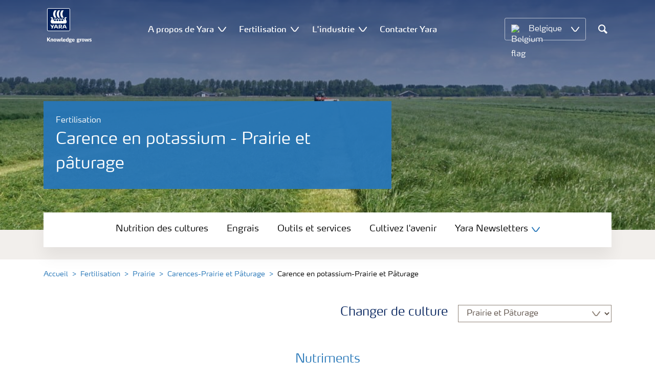

--- FILE ---
content_type: text/html; charset=utf-8
request_url: https://www.yara.nl/fr-be/fertilisation/prairie/carences-prairie/carence-en-potassium-prairie/?activeSlide=9135
body_size: 18882
content:


<!doctype html>
<html class="no-js" lang="fr-BE" itemscope itemtype="http://schema.org/Article">
<!--<![endif]-->
<head prefix="og: http://ogp.me/ns# fb: http://ogp.me/ns/fb# article: http://ogp.me/ns/article#">
    <base href="/">
    <!--SEO, metatags and tagmanager/webmastertools,  Social Share meta tags-->
    


    <title>Carence en potassium - Prairie et pâturage | Yara Belgique</title>
    <meta charset="utf-8">
    <meta http-equiv="X-UA-Compatible" content="IE=edge" />
    <meta name="viewport" content="width=device-width, initial-scale=1">
    <meta name="format-detection" content="telephone=no">
        <meta name="robots" content="index, follow">
            <meta name="google-site-verification" content="s22FqrGq-KVCt5dPtvCWqU0JNujC7gZwBIg_2yX2rYQ" />
        <meta name="description" content="Carence en potassium - Prairie et pâturage">
    <meta property="og:image" content="https://www.yara.nl/siteassets/gewassen/grasland/grasland-mobile-banner.jpg" />
    <meta itemprop="image" content="https://www.yara.nl/siteassets/gewassen/grasland/grasland-mobile-banner.jpg">
    <meta name="twitter:image:src" content="https://www.yara.nl/siteassets/gewassen/grasland/grasland-mobile-banner.jpg">
    <meta property="og:title" content="Carence en potassium - Prairie et pâturage | Yara Belgique" />     <meta itemprop="name" content="Carence en potassium - Prairie et pâturage | Yara Belgique">     <meta name="twitter:title" content="Carence en potassium - Prairie et pâturage | Yara Belgique">     <meta property="og:description" content="Carence en potassium - Prairie et pâturage" />
    <meta itemprop="description" content="Carence en potassium - Prairie et pâturage">
    <meta name="twitter:description" content="Carence en potassium - Prairie et pâturage">
    <meta property="og:url" content="https://www.yara.nl/fr-be/fertilisation/prairie/carences-prairie/carence-en-potassium-prairie/" />
    <meta property="og:site_name" content="Yara België" />
    <meta name="twitter:card" content="summary">
    <meta property="og:type" content="article" />
    <meta property="article:published_time" content="2018-06-21T15:29:58&#x2B;00:00" />
    <meta property="article:modified_time" content="2018-06-21T15:29:58&#x2B;00:00" />
    <meta name="theme-color" content="#ffffff">
        <link rel="shortcut icon" href="/Frontend/assets/images/favicon.ico" type="image/x-icon" />
    <link rel="apple-touch-icon" href="/Frontend/assets/images/apple-touch-icon.png" />
    <link rel="apple-touch-icon" sizes="57x57" href="/Frontend/assets/images/apple-touch-icon-57x57.png" />
    <link rel="apple-touch-icon" sizes="72x72" href="/Frontend/assets/images/apple-touch-icon-72x72.png" />
    <link rel="apple-touch-icon" sizes="76x76" href="/Frontend/assets/images/apple-touch-icon-76x76.png" />
    <link rel="apple-touch-icon" sizes="114x114" href="/Frontend/assets/images/apple-touch-icon-114x114.png" />
    <link rel="apple-touch-icon" sizes="120x120" href="/Frontend/assets/images/apple-touch-icon-120x120.png" />
    <link rel="apple-touch-icon" sizes="144x144" href="/Frontend/assets/images/apple-touch-icon-144x144.png" />
    <link rel="apple-touch-icon" sizes="152x152" href="/Frontend/assets/images/apple-touch-icon-152x152.png" />
    <link rel="apple-touch-icon" sizes="180x180" href="/Frontend/assets/images/apple-touch-icon-180x180.png" />
    <link rel="canonical" href="https://www.yara.nl/fr-be/fertilisation/prairie/carences-prairie/carence-en-potassium-prairie/" />



        <meta name="CookieInformationPlaceholderFunctional" content="This media item is disabled because it requires consent for functional cookies. Click here to open cookie settings" />
        <meta name="CookieInformationPlaceholderAnalytical" content="This media item is disabled because it requires consent for analytical cookies. Click here to open cookie settings" />
        <meta name="CookieInformationPlaceholderMarketing" content="This media item is disabled because it requires consent for marketing cookies. Click here to open cookie settings" />

    
    <link href="/Frontend/dist/css/languages/base/styles/styles-6QRNDZFK.css" rel="stylesheet">
    
  
  
    <link rel="preload" href="/Frontend/assets/fonts/WebFontFont.woff2" as="font" type="font/woff2" crossorigin>
    <link rel="preload" href="/Frontend/assets/fonts/MaxWebW03Book.woff" as="font" type="font/woff" crossorigin>
    <link rel="preload" href="/Frontend/assets/fonts/icomoon.woff" as="font" type="font/woff" crossorigin>

    <!-- Optional JavaScript -->
    <!-- jQuery first, then Bootstrap JS (with Popper bundled in)-->
    <script id="jquery-script-loader" src="https://ajax.aspnetcdn.com/ajax/jQuery/jquery-3.5.1.min.js" integrity="sha256-9/aliU8dGd2tb6OSsuzixeV4y/faTqgFtohetphbbj0=" crossorigin="anonymous" defer></script>
    <script src="/Frontend/dist/js/main/index-EUARMNUI.js" defer></script>
<script>(function(w,d,s,l,i){w[l]=w[l]||[];w[l].push({'gtm.start':
new Date().getTime(),event:'gtm.js'});var
f=d.getElementsByTagName(s)[0],
j=d.createElement(s),dl=l!='dataLayer'?'&l='+l:'';j.async=true;j.src=
'https://www.googletagmanager.com/gtm.js?id='+i+dl;f.parentNode.insertBefore(j,f);
})(window,document,'script','dataLayer','GTM-TW5GD8Q');</script><script>console.log('test');</script>

<!-- GTM Marketo Europe -->
<script>(function(w,d,s,l,i){w[l]=w[l]||[];w[l].push({'gtm.start':
new Date().getTime(),event:'gtm.js'});var
f=d.getElementsByTagName(s)[0],
j=d.createElement(s),dl=l!='dataLayer'?'&l='+l:'';j.async=true;j.src=
'https://www.googletagmanager.com/gtm.js?id='+i+dl;f.parentNode.insertBefore(j,f);
})(window,document,'script','dataLayer','GTM-MHTKKGPB');</script>
<!-- End Google Tag Manager -->



    <script>
        function googleMapsCallback() {}
    </script>

    <!-- Google Consent Mode -->
<script>
    window.dataLayer = window.dataLayer || [];
    function gtag() { dataLayer.push(arguments); }
        gtag('consent', 'default', {
            'ad_storage': 'denied',
            'ad_user_data': 'denied',
            'ad_personalization': 'denied',
            'analytics_storage': 'denied',
            'wait_for_update': 500
        });
        gtag('set', 'ads_data_redaction', true);
</script>
<!-- /End Google Consent Mode -->
<script id="CookieConsent" src="https://policy.app.cookieinformation.com/uc.js" data-culture="FR" type="text/javascript" data-gcm-version="2.0"></script>
<script>
!function(T,l,y){var S=T.location,k="script",D="instrumentationKey",C="ingestionendpoint",I="disableExceptionTracking",E="ai.device.",b="toLowerCase",w="crossOrigin",N="POST",e="appInsightsSDK",t=y.name||"appInsights";(y.name||T[e])&&(T[e]=t);var n=T[t]||function(d){var g=!1,f=!1,m={initialize:!0,queue:[],sv:"5",version:2,config:d};function v(e,t){var n={},a="Browser";return n[E+"id"]=a[b](),n[E+"type"]=a,n["ai.operation.name"]=S&&S.pathname||"_unknown_",n["ai.internal.sdkVersion"]="javascript:snippet_"+(m.sv||m.version),{time:function(){var e=new Date;function t(e){var t=""+e;return 1===t.length&&(t="0"+t),t}return e.getUTCFullYear()+"-"+t(1+e.getUTCMonth())+"-"+t(e.getUTCDate())+"T"+t(e.getUTCHours())+":"+t(e.getUTCMinutes())+":"+t(e.getUTCSeconds())+"."+((e.getUTCMilliseconds()/1e3).toFixed(3)+"").slice(2,5)+"Z"}(),iKey:e,name:"Microsoft.ApplicationInsights."+e.replace(/-/g,"")+"."+t,sampleRate:100,tags:n,data:{baseData:{ver:2}}}}var h=d.url||y.src;if(h){function a(e){var t,n,a,i,r,o,s,c,u,p,l;g=!0,m.queue=[],f||(f=!0,t=h,s=function(){var e={},t=d.connectionString;if(t)for(var n=t.split(";"),a=0;a<n.length;a++){var i=n[a].split("=");2===i.length&&(e[i[0][b]()]=i[1])}if(!e[C]){var r=e.endpointsuffix,o=r?e.location:null;e[C]="https://"+(o?o+".":"")+"dc."+(r||"services.visualstudio.com")}return e}(),c=s[D]||d[D]||"",u=s[C],p=u?u+"/v2/track":d.endpointUrl,(l=[]).push((n="SDK LOAD Failure: Failed to load Application Insights SDK script (See stack for details)",a=t,i=p,(o=(r=v(c,"Exception")).data).baseType="ExceptionData",o.baseData.exceptions=[{typeName:"SDKLoadFailed",message:n.replace(/\./g,"-"),hasFullStack:!1,stack:n+"\nSnippet failed to load ["+a+"] -- Telemetry is disabled\nHelp Link: https://go.microsoft.com/fwlink/?linkid=2128109\nHost: "+(S&&S.pathname||"_unknown_")+"\nEndpoint: "+i,parsedStack:[]}],r)),l.push(function(e,t,n,a){var i=v(c,"Message"),r=i.data;r.baseType="MessageData";var o=r.baseData;return o.message='AI (Internal): 99 message:"'+("SDK LOAD Failure: Failed to load Application Insights SDK script (See stack for details) ("+n+")").replace(/\"/g,"")+'"',o.properties={endpoint:a},i}(0,0,t,p)),function(e,t){if(JSON){var n=T.fetch;if(n&&!y.useXhr)n(t,{method:N,body:JSON.stringify(e),mode:"cors"});else if(XMLHttpRequest){var a=new XMLHttpRequest;a.open(N,t),a.setRequestHeader("Content-type","application/json"),a.send(JSON.stringify(e))}}}(l,p))}function i(e,t){f||setTimeout(function(){!t&&m.core||a()},500)}var e=function(){var n=l.createElement(k);n.src=h;var e=y[w];return!e&&""!==e||"undefined"==n[w]||(n[w]=e),n.onload=i,n.onerror=a,n.onreadystatechange=function(e,t){"loaded"!==n.readyState&&"complete"!==n.readyState||i(0,t)},n}();y.ld<0?l.getElementsByTagName("head")[0].appendChild(e):setTimeout(function(){l.getElementsByTagName(k)[0].parentNode.appendChild(e)},y.ld||0)}try{m.cookie=l.cookie}catch(p){}function t(e){for(;e.length;)!function(t){m[t]=function(){var e=arguments;g||m.queue.push(function(){m[t].apply(m,e)})}}(e.pop())}var n="track",r="TrackPage",o="TrackEvent";t([n+"Event",n+"PageView",n+"Exception",n+"Trace",n+"DependencyData",n+"Metric",n+"PageViewPerformance","start"+r,"stop"+r,"start"+o,"stop"+o,"addTelemetryInitializer","setAuthenticatedUserContext","clearAuthenticatedUserContext","flush"]),m.SeverityLevel={Verbose:0,Information:1,Warning:2,Error:3,Critical:4};var s=(d.extensionConfig||{}).ApplicationInsightsAnalytics||{};if(!0!==d[I]&&!0!==s[I]){var c="onerror";t(["_"+c]);var u=T[c];T[c]=function(e,t,n,a,i){var r=u&&u(e,t,n,a,i);return!0!==r&&m["_"+c]({message:e,url:t,lineNumber:n,columnNumber:a,error:i}),r},d.autoExceptionInstrumented=!0}return m}(y.cfg);function a(){y.onInit&&y.onInit(n)}(T[t]=n).queue&&0===n.queue.length?(n.queue.push(a),n.trackPageView({})):a()}(window,document,{src: "https://js.monitor.azure.com/scripts/b/ai.2.gbl.min.js", crossOrigin: "anonymous", cfg: { instrumentationKey:'e4e13710-1075-41ab-8dfb-8e51b8cd8aa5', disableCookiesUsage: false }});
</script>
    
</head>
<body class="DeficiencyPageModel accelerate gdpr-banner-displayed">

<!-- <script type="text/javascript">
var utag_data = {
}
</script>
<script type="text/javascript">
(function(a,b,c,d)
{ a='//tags.tiqcdn.com/utag/yara/local-company-sites/prod/utag.js'; b=document;c='script';d=b.createElement(c);d.src=a;d.type='text/java'+c;d.async=true; a=b.getElementsByTagName(c)[0];a.parentNode.insertBefore(d,a); }
)();
</script>-->

<noscript><iframe
src="https://www.googletagmanager.com/ns.html?id=GTM-TW5GD8Q"
height="0" width="0"
style="display:none;visibility:hidden"></iframe></noscript>


<style>
    .o-common-block .common-text {
      grid-area: content;
    }
    .o-common-block .common-body {
          grid-area: unset;
      }
.basiccontentblockmodel .o-common-block {
	grid-template-rows: min-content;
	align-content: start;
}
</style>





<div class="  ">
        <div class="content-wrap">
                <div class="header-outer-container banner-image-small" data-header data-white-menu role="banner">
                    <div class="skiptomaincontent">
                        <a href="#maincontent" id="skiptomaincontent">Skip to main content</a>
                    </div>
                    





<header class="header header--mobile white-menu-mobile" data-mobilemenu>
    <div class="mm-mobile__header" data-mobile-header>
        <div class="svg-logo logo-xs" data-cy="logo-mobile">
            <a href="/fr-be/">
<?xml version="1.0" encoding="utf-8" ?>
<svg version="1.1" role="img" aria-label="Yara" id="Layer_1" xmlns="http://www.w3.org/2000/svg" xmlns:xlink="http://www.w3.org/1999/xlink" x="0" y="0" viewBox="0 0 70.9 70.9" style="enable-background:new 0 0 70.9 70.9" xml:space="preserve"><style>.st0{clip-path:url(#SVGID_2_);fill:#fff}</style><defs><path id="SVGID_1_" d="M0 0h70.9v70.9H0z"/></defs><clipPath id="SVGID_2_"><use xlink:href="#SVGID_1_" style="overflow:visible"/></clipPath><path class="st0" d="M69.2 66c0 1.7-1.4 3.2-3.2 3.2H4.8c-1.7 0-3.2-1.4-3.2-3.2V4.8c0-1.7 1.4-3.2 3.2-3.2H66c1.7 0 3.2 1.4 3.2 3.2V66zM66 0H4.8C2.2 0 0 2.2 0 4.8V66c0 2.7 2.2 4.8 4.8 4.8H66c2.7 0 4.8-2.2 4.8-4.8V4.8C70.9 2.2 68.7 0 66 0"/><path d="M69.2 66c0 1.7-1.4 3.2-3.2 3.2H4.8c-1.7 0-3.2-1.4-3.2-3.2V4.8c0-1.7 1.4-3.2 3.2-3.2H66c1.7 0 3.2 1.4 3.2 3.2V66z" style="clip-path:url(#SVGID_2_);fill:#003e7e"/><path class="st0" d="M41.3 56.5h-2.7v-3.4h2.7c1.1 0 1.7.5 1.7 1.7.1 1.1-.5 1.7-1.7 1.7m2.3 1.7c1.5-.6 2.3-1.7 2.3-3.4v-.3c-.1-2.3-1.9-3.4-4.1-3.4h-5.9v11.7h2.8v-4.2h2l2.1 4.2h3.1l-2.3-4.6M21.2 51H18l-1.9 5.1-2.2-3.8c-.4-.7-1.4-1.3-2.3-1.3H10l4.8 8.4-1.2 3.3h1.6c.8 0 1.7-.6 2-1.4l4-10.3zM30.2 59.6l1.2 3.1h3l-3.9-10.3c-.3-.8-1.2-1.4-2-1.4h-3.4l-4.4 11.7h1.5c.8 0 1.7-.6 2-1.4l.6-1.7h5.4m-.7-2h-4l1.7-4.4c.2-.5.5-.5.6 0l1.7 4.4M51 59.6h5.4l.6 1.7c.3.8 1.2 1.4 2 1.4h1.5L56.1 51h-3.4c-.8 0-1.7.6-2 1.4l-3.9 10.3h3l1.2-3.1m2.4-6.4c.2-.5.5-.5.6 0l1.7 4.4h-4l1.7-4.4"/><path d="M39.3 33.9c-1.7 0-3 1.3-3 3s1.3 3 3 3 3-1.3 3-3-1.4-3-3-3m-7.6 0c-1.7 0-3 1.3-3 3s1.3 3 3 3 3-1.3 3-3-1.4-3-3-3m15.2 0c-1.7 0-3 1.3-3 3s1.3 3 3 3 3-1.3 3-3-1.3-3-3-3m-22.9 0c-1.7 0-3 1.3-3 3s1.3 3 3 3 3-1.3 3-3-1.3-3-3-3m35.4 4.6c-.8-1.6-2.2-4.3-2.4-5.2 0 0-.8-2.1 1.4-2.4.9-.1 1.6-.8 1.6-1.7v-1c0-.1-.1-.3-.3-.3h-3.6c-.1 0-2.6.3-2.6 3.3-.1 5.2 0 5.9-1.4 6.1-.1 0-.2-.1-.2-.2v-.2c0-2.8-2.2-5-5-5-1.4 0-2.7.6-3.6 1.5 0 .1-.1.1-.2.1s-.2-.1-.2-.1c-.9-.9-2.2-1.5-3.6-1.5s-2.7.6-3.6 1.5c0 .1-.1.1-.2.1s-.2-.1-.2-.1c-.9-.9-2.2-1.5-3.6-1.5s-2.7.6-3.6 1.5c0 .1-.1.1-.2.1s-.2-.1-.2-.1c-.9-.9-2.2-1.5-3.6-1.5-2.8 0-5 2.2-5 5v.2c0 .1-.1.2-.3.2-1.4-.2-1.3-.9-1.4-6.1 0-3-2.5-3.3-2.6-3.3h-3.6c-.1 0-.3.1-.3.3v1c0 .9.7 1.6 1.6 1.7 2.2.3 1.4 2.4 1.4 2.4-.3.9-1.6 3.6-2.4 5.2-.5 1-1.5 3.6.1 6.1.9 1.4 2 2.8 5.9 2.7h36c3.9.1 5-1.3 5.9-2.7 1.5-2.5.5-5 0-6.1m-25.1-9.1c.1.1.5.1.8.1h5.1c-2.6-2.3-4.2-8-4.2-11.4 0-3.5 1.6-9.2 4.2-11.4h-5.1c-.3 0-.7 0-.8.1 0 0-4.6 4.5-4.6 11.3.1 6.9 4.6 11.3 4.6 11.3m11.1 0c.1.1.5.1.8.1h5.1c-2.6-2.3-4.2-8-4.2-11.4 0-3.5 1.6-9.2 4.2-11.4h-5.1c-.3 0-.7 0-.8.1 0 0-4.6 4.4-4.6 11.3s4.6 11.3 4.6 11.3M18.7 18.1c0-6.9 4.6-11.3 4.6-11.3.1-.1.5-.1.8-.1h5.1C26.6 9 25 14.7 25 18.1c0 3.5 1.6 9.1 4.2 11.4h-5.1c-.3 0-.7 0-.8-.1 0 0-4.6-4.4-4.6-11.3" style="clip-path:url(#SVGID_2_);fill-rule:evenodd;clip-rule:evenodd;fill:#fff"/></svg>            </a>
        </div>
        <div class="mm-mobile__controls">
            <div class="mm-mobile__controls-wrap">
                    <button type="button" data-country-trigger aria-label="Toggle country language navigation">
                            <img data-src="/Frontend/assets/images/flags/Belgium.svg" alt="Belgium flag" class="img-flag lazyload" />
                        <span class="visually-hidden">Toggle country language navigation</span>
                    </button>

                <a class="search" href="/fr-be/resultates-de-chercher/"  aria-label="Chercher">
                    <span class="visually-hidden">Recherche</span>
                    <span class="icon icon-search"></span>
                </a>
                <button type="button" class="navbar-toggle slide-menu-control" data-menu-trigger aria-label="Toggle main menu navigation">
                    <span class="visually-hidden">Toggle main menu navigation</span>
                    <span class="icon icon-menu"></span>
                </button>
            </div>
        </div>
    </div>
    <div class="mm-mobile__search" data-mobile-search>
        <form action="/fr-be/resultates-de-chercher/">
            <div class="form-group search-field section section--sm shadow-fixed-lg">
                <label for="searchFieldMobile" hidden>Search</label>
                <input id="searchFieldMobile" class="form-control control--white control--border-beige control--lg control--color-blue" data-search-input placeholder="Recherche" type="text" name="q">
            </div>
        </form>
    </div>
</header>


    <!-- For desktop -->
    <div class="jumbo-image jumbo-image--center desktop jumbo-image--small" data-banner-image data-cy="jumbo-image-desktop">
        <img fetchpriority="high" src="/link/edfa92e1093b476fb2e9d2c016ccdb83.aspx" alt="Carence en potassium - Prairie et pâturage" />
        <div class="gradient-overlay"></div>
    </div>
    <!-- For mobile -->
    <div class="jumbo-image mobile" data-banner-image data-cy="jumbo-image-mobile">
        <img src="/link/546de1dc1b2f42ec96ad8facf270ebd8.aspx"
             alt="Carence en potassium - Prairie et pâturage"
             fetchpriority="high" />
    </div>




    <nav class="white-menu white-menu-hover" data-sticky-header tabindex="0">
        <div class="white-menu__inner d-flex justify-content-around align-items-center m-auto" data-menu-wrapper>
            <a href="/fr-be/" title="Yara Belqique" class="logo logo--with-tagline mt-3 mb-3" data-cy="logo" data-cy="logo-desktop">
                
<img src='/globalassets/yara-logo/yara-logo-shield-only-1.svg'  alt='Yara Iogo' class='logo-icon' data-cy='logo-icon'/>                
                <svg class="logo-tagline" xmlns="http://www.w3.org/2000/svg" viewBox="0 0 88 11" fill="#fff">
                    <path
                        d="M6.5 8.1c0 .1-.1.1-.1.1H4.7c-.1 0-.2-.1-.2-.1L2.1 5h-.4v3c0 .1-.1.1-.2.1H.1C0 8.1 0 8.1 0 8V.7S0 .6.1.6h1.4c.1 0 .2.1.2.1v3h.5L4.4.6c.1-.1.1-.1.2-.1h1.6c.1 0 .1.1.1.1 0 .1 0 .1-.1.1L3.6 4.2l2.9 3.6v.3zm5.3.2h-1.3c-.1 0-.2-.1-.2-.1V4.6c0-.6-.2-.7-.7-.7-.5 0-1 .1-1 .1v4.2c0 .1-.1.1-.2.1H7.2c-.1 0-.2-.1-.2-.1V3.7c0-.4.3-.5.9-.7.5-.1 1.3-.3 1.9-.3 1.3 0 2.1.3 2.1 1.6v3.8c.1.1 0 .2-.1.2zm3.6.1c-2.3 0-2.6-1.3-2.6-2.8 0-1.6.3-2.9 2.6-2.9S18 4 18 5.6c.1 1.5-.2 2.8-2.6 2.8zm0-4.6c-1 0-1 .6-1 1.8s.1 1.8 1 1.8c1 0 1-.6 1-1.8 0-1.3 0-1.8-1-1.8zm10.8 4.3c0 .1-.1.2-.2.2h-2.2c-.1 0-.2-.1-.2-.2L23 4.3l-.7 3.8c0 .1-.1.2-.2.2h-2.2c-.1 0-.2-.1-.2-.2l-1.1-5V3c0-.1.1-.2.2-.2H20c.1 0 .2.1.3.2l.7 4.2h.3l.7-4c0-.1.1-.2.2-.2H24c.1 0 .2.1.2.2l.7 4h.3l.6-4.2c0-.1.1-.2.2-.2h1.1c.1 0 .2.1.2.2v.1l-1.1 5zm4.5 0c0 .1-.1.1-.1.1-.1.1-.4.1-1 .1-1 0-1.6-.6-1.6-1.4v-6c0-.1.1-.2.2-.2l1.2-.2h.1c.1 0 .2.1.2.2v6.1c0 .4.2.5.4.5s.3 0 .4-.1h.1c.1 0 .1.1.1.1l.1.7-.1.1zM36.1 6c0 .1-.1.3-.3.3h-3.3c0 .4.1.7.4.9.3.1.6.2 1.1.2.7 0 1.2-.2 1.4-.3h.1c.1 0 .1.1.2.2l.1.6V8c0 .1-.1.1-.1.2-.4.1-1 .4-1.9.4-2 0-2.9-.7-2.9-2.8 0-2 .6-2.9 2.6-2.9 1 0 1.6.3 2 .7.4.5.5 1.2.5 2 .1 0 .1.2.1.4zm-1.5-.8c0-.3 0-.5-.1-.7-.1-.5-.4-.7-.9-.7-.7 0-.9.2-1 .7-.1.3-.1.5-.1.8l2.1-.1zm6.7 3c-.5.1-1.1.3-1.8.3-2 0-2.7-.7-2.7-2.8 0-1.8.4-2.9 2.2-2.9.7 0 1.3.2 1.4.2l-.1-.7V1c0-.1.1-.2.2-.3l1.2-.2h.1c.1 0 .2.1.2.2v6.7c-.1.2-.1.6-.7.8zm-.9-4.3s-.4-.1-.8-.1c-.8 0-1 .1-1 1.7 0 1.6.3 1.8 1.1 1.8.4 0 .8-.1.8-.1l-.1-3.3zm8.1-.3c0 .1 0 .1-.1.1-.2.2-.5.3-.8.3-.2 0-.2 0-.4-.1.2.1.4.4.4.9 0 1.3-1 1.7-2.2 1.7h-.6c-.4 0-.5.2-.5.4 0 .4.3.4.8.4h1c.9 0 1.9.2 1.9 1.5s-1.1 1.8-2.7 1.8c-1.8 0-2.7-.3-2.7-1.3s.8-1 1.1-1.1V8c-.5-.1-1-.1-1-.9 0-.7.5-.8 1.2-.9-.4-.1-1.2-.3-1.2-1.6 0-1.5.9-1.9 2.4-1.9.7 0 .9.1 1.3.2.3.1.4.1.6.1.1 0 .4 0 .5-.1.2-.1.4-.1.5-.2.1 0 .1-.1.1-.1.1 0 .1.1.1.1l.3.9c-.1 0 0 0 0 0zm-2.9 4.9h-.7c-.4 0-.8.1-.8.6s.4.7 1.2.7c.7 0 1.1-.1 1.1-.7.1-.6-.3-.6-.8-.6zm-.3-4.9c-.7 0-.9.4-.9 1 0 .7.2 1 .9 1s.9-.4.9-1-.3-1-.9-1zM53.8 6c0 .1-.1.3-.3.3h-3.3c0 .4.1.7.4.9.3.1.6.2 1.1.2.7 0 1.2-.2 1.4-.3h.1c.1 0 .1.1.2.2l.1.6V8c0 .1-.1.1-.1.2-.4.1-1 .4-1.9.4-2 0-2.9-.7-2.9-2.8 0-2 .6-2.9 2.6-2.9 1 0 1.6.3 2 .7.4.5.5 1.2.5 2 .1 0 .1.2.1.4zm-1.5-.8c0-.3 0-.5-.1-.7-.1-.5-.4-.7-.9-.7-.7 0-.9.2-1 .7-.1.3-.1.5-.1.8l2.1-.1zm11.4-1.6c0 .1 0 .1-.1.1-.2.2-.4.3-.7.3-.2 0-.2 0-.4-.1.2.1.4.4.4.9 0 1.3-1 1.7-2.2 1.7h-.6c-.4 0-.5.2-.5.4 0 .4.3.4.8.4h1c.9 0 1.9.2 1.9 1.4 0 1.3-1.1 1.8-2.7 1.8-1.8 0-2.7-.3-2.7-1.3s.8-1 1.1-1.1V8c-.5-.1-1-.1-1-.9 0-.7.5-.8 1.2-.9-.4-.1-1.2-.3-1.2-1.6 0-1.5.9-1.9 2.4-1.9.7 0 .9.1 1.3.2.3.1.4.1.5.1s.4 0 .5-.1c.2-.1.4-.1.5-.2.1 0 .1-.1.1-.1.1 0 .1.1.1.1l.3.9zm-2.8 4.9h-.7c-.4 0-.8.1-.8.6s.4.7 1.2.7c.7 0 1.1-.1 1.1-.7.1-.6-.3-.6-.8-.6zm-.4-4.9c-.7 0-.9.4-.9 1 0 .7.2 1 .9 1s.9-.4.9-1-.1-1-.9-1zm6.7.3c-.6 0-1.2.1-1.3.1v4.1c0 .1-.1.1-.2.1h-1.3c-.1 0-.2-.1-.2-.1V3.6c0-.3.1-.4.5-.5.4-.1.8-.2 1.3-.3.3-.1.7-.1 1-.1h.1c.1 0 .1 0 .2.1.1 0 .1.1.1.2v.7c0 .1 0 .2-.2.2zm3.1 4.5c-2.3 0-2.6-1.3-2.6-2.8 0-1.6.3-2.9 2.6-2.9s2.6 1.3 2.6 2.9c.1 1.5-.2 2.8-2.6 2.8zm0-4.6c-1 0-1 .6-1 1.8s.1 1.8 1 1.8c1 0 1-.6 1-1.8s0-1.8-1-1.8zm10.8 4.3c0 .1-.1.2-.2.2h-2.2c-.1 0-.2-.1-.2-.2l-.7-3.8-.7 3.8c0 .1-.1.2-.2.2h-2.2c-.1 0-.2-.1-.2-.2l-1.1-5V3c0-.1.1-.2.2-.2h1.2c.1 0 .2.1.3.2l.7 4.2h.3l.7-4c0-.1.1-.2.2-.2h1.9c.1 0 .2.1.2.2l.7 4h.3l.6-4.2c0-.1.1-.2.2-.2H82c.1 0 .2.1.2.2v.1l-1.1 5zm3.6.3c-.9 0-1.7-.2-1.9-.3-.1 0-.1-.1-.1-.1v-.1l.1-.7c0-.1.1-.1.1-.1h.1c.1.1.9.3 1.5.3.5 0 .9-.1.9-.6s-.3-.5-.9-.7c-.7-.1-1.8-.3-1.8-1.7 0-1.5 1.3-1.7 2.2-1.7.8 0 1.5.2 1.7.3.1 0 .1.1.1.1v.1l-.1.7c0 .1-.1.1-.1.1h-.1c-.1 0-.7-.1-1.3-.1-.4 0-.9.1-.9.5 0 .5.5.6 1 .7 1 0 1.8.3 1.8 1.6s-1 1.7-2.3 1.7z"/>
                </svg>
            </a>

                <ul class="submenu-container d-flex" role="menubar" data-menu-dropdown>
                        <li class="submenu-wrap d-flex with-dropdown" role="none" data-with-columns>
                                <a href="/fr-be/a-propos-de-yara/"
                                   class="submenu__title d-flex align-items-center" role="menuitem"
                                   aria-expanded="false">
                                    A propos de Yara
                                </a>

                                <button class="icon icon-carret-down ms-2" aria-expanded="false" aria-haspopup="true" aria-label="Show A propos de Yara submenu"></button>
                                <ul class="submenu" role="menu">
<div class="submenu__col d-flex flex-column justify-content-center align-items-start" data-dropdown-col>
        <li class="submenu__category" role="none">
                <a href="/fr-be/a-propos-de-yara/yara-en-benelux/" class="submenu__subtitle"
            role="menuitem">Yara en Benelux</a>

                <ul class="submenu__links" role="menu">
                        <li role="none">
                            <a href="/fr-be/a-propos-de-yara/yara-tertre/" class="submenu__link"
                    role="menuitem">Yara Tertre</a>
                        </li>
                        <li role="none">
                            <a href="https://english-master.yara.co.uk/about-yara/where-we-operate/" class="submenu__link"
                    role="menuitem">Nos implantations</a>
                        </li>
                        <li role="none">
                            <a href="/fr-be/a-propos-de-yara/yara-tertre/contact/" class="submenu__link"
                    role="menuitem">Contact</a>
                        </li>
                </ul>
        </li>
</div><div class="submenu__col d-flex flex-column justify-content-center align-items-start" data-dropdown-col>
        <li class="submenu__category" role="none">
                <a href="/fr-be/a-propos-de-yara/carrieres/" class="submenu__subtitle"
            role="menuitem">Carrières</a>

                <ul class="submenu__links" role="menu">
                        <li role="none">
                            <a href="https://jobs.yara.com/?locale=fr_FR" class="submenu__link"
                    role="menuitem">Vérifiez nos postes vacants</a>
                        </li>
                        <li role="none">
                            <a href="/fr-be/a-propos-de-yara/carrieres/stages/" class="submenu__link"
                    role="menuitem">Stages</a>
                        </li>
                        <li role="none">
                            <a href="/fr-be/a-propos-de-yara/carrieres/professionnels/" class="submenu__link"
                    role="menuitem">Professionnels</a>
                        </li>
                </ul>
        </li>
</div>                                </ul>
                        </li>
                        <li class="submenu-wrap d-flex with-dropdown" role="none" data-with-columns>
                                <a href="/fr-be/fertilisation/"
                                   class="submenu__title d-flex align-items-center" role="menuitem"
                                   aria-expanded="false">
                                    Fertilisation
                                </a>

                                <button class="icon icon-carret-down ms-2" aria-expanded="false" aria-haspopup="true" aria-label="Show Fertilisation submenu"></button>
                                <ul class="submenu" role="menu">
<div class="submenu__col d-flex flex-column justify-content-center align-items-start" data-dropdown-col>
        <li class="submenu__category" role="none">
                <a href="/fr-be/fertilisation/engrais/" class="submenu__subtitle"
            role="menuitem">Engrais</a>

                <ul class="submenu__links" role="menu">
                        <li role="none">
                            <a href="/fr-be/fertilisation/engrais/yarabela/" class="submenu__link"
                    role="menuitem">Engrais azotés</a>
                        </li>
                        <li role="none">
                            <a href="/fr-be/fertilisation/engrais/yaravita/" class="submenu__link"
                    role="menuitem">Nutrition foliaire et enrobage</a>
                        </li>
                        <li role="none">
                            <a href="/fr-be/fertilisation/engrais/yaraliva/" class="submenu__link"
                    role="menuitem">Nitrate de calcium</a>
                        </li>
                        <li role="none">
                            <a href="/fr-be/fertilisation/engrais/yaramila/" class="submenu__link"
                    role="menuitem">Engrais composés</a>
                        </li>
                        <li role="none">
                            <a href="/fr-be/fertilisation/engrais/yaratera/" class="submenu__link"
                    role="menuitem">Engrais horticoles liquides et hydrosolubles</a>
                        </li>
                        <li role="none">
                            <a href="/fr-be/fertilisation/engrais/autres-engrais/" class="submenu__link"
                    role="menuitem">Autres engrais</a>
                        </li>
                </ul>
        </li>
</div><div class="submenu__col d-flex flex-column justify-content-center align-items-start" data-dropdown-col>
        <li class="submenu__category" role="none">
                <a href="/fr-be/fertilisation/nutrition-des-cultures/" class="submenu__subtitle"
            role="menuitem">Nutrition des cultures</a>

                <ul class="submenu__links" role="menu">
                        <li role="none">
                            <a href="/fr-be/fertilisation/prairie/" class="submenu__link"
                    role="menuitem">Prairie</a>
                        </li>
                        <li role="none">
                            <a href="/fr-be/fertilisation/pomme-de-terre/" class="submenu__link"
                    role="menuitem">Pomme de terre</a>
                        </li>
                        <li role="none">
                            <a href="/fr-be/fertilisation/colza/" class="submenu__link"
                    role="menuitem">Colza</a>
                        </li>
                        <li role="none">
                            <a href="/fr-be/fertilisation/ble/" class="submenu__link"
                    role="menuitem">Blé</a>
                        </li>
                        <li role="none">
                            <a href="/fr-be/fertilisation/tomate/" class="submenu__link"
                    role="menuitem">Tomate</a>
                        </li>
                        <li role="none">
                            <a href="/fr-be/fertilisation/mais/" class="submenu__link"
                    role="menuitem">Mais</a>
                        </li>
                        <li role="none">
                            <a href="/fr-be/fertilisation/Concombre/" class="submenu__link"
                    role="menuitem">Concombre</a>
                        </li>
                        <li role="none">
                            <a href="/fr-be/fertilisation/Poivron/" class="submenu__link"
                    role="menuitem">Poivron</a>
                        </li>
                </ul>
        </li>
</div><div class="submenu__col d-flex flex-column justify-content-center align-items-start" data-dropdown-col>
        <li class="submenu__category" role="none">
                <a href="/fr-be/fertilisation/outils-et-services/" class="submenu__subtitle"
            role="menuitem">Outils</a>

                <ul class="submenu__links" role="menu">
                        <li role="none">
                            <a href="/fr-be/fertilisation/outils-et-services/yara-grassn/" class="submenu__link"
                    role="menuitem">Yara GrassN app</a>
                        </li>
                        <li role="none">
                            <a href="/fr-be/fertilisation/outils-et-services/yara-n-sensor/" class="submenu__link"
                    role="menuitem">Yara N-Sensor</a>
                        </li>
                        <li role="none">
                            <a href="/fr-be/fertilisation/outils-et-services/yara-n-tester/" class="submenu__link"
                    role="menuitem">Yara N-Tester</a>
                        </li>
                        <li role="none">
                            <a href="/fr-be/fertilisation/outils-et-services/yara-checkit/" class="submenu__link"
                    role="menuitem">Yara CheckIT</a>
                        </li>
                        <li role="none">
                            <a href="/fr-be/fertilisation/outils-et-services/yara-imageit/" class="submenu__link"
                    role="menuitem">Yara ImageIT</a>
                        </li>
                        <li role="none">
                            <a href="/fr-be/fertilisation/outils-et-services/yara-tankmixit/" class="submenu__link"
                    role="menuitem">Yara TankmixIT</a>
                        </li>
                        <li role="none">
                            <a href="/fr-be/fertilisation/outils-et-services/megalab/" class="submenu__link"
                    role="menuitem">Megalab</a>
                        </li>
                        <li role="none">
                            <a href="/fr-be/fertilisation/outils-et-services/tableaux-d-epandage/" class="submenu__link"
                    role="menuitem">Tableaux d&#x27;epandage</a>
                        </li>
                        <li role="none">
                            <a href="/fr-be/fertilisation/outils-et-services/yara-precise/" class="submenu__link"
                    role="menuitem">Yara Precise</a>
                        </li>
                </ul>
        </li>
</div><div class="submenu__col d-flex flex-column justify-content-center align-items-start" data-dropdown-col>
        <li class="submenu__category" role="none">
                <a href="/fr-be/fertilisation/" class="submenu__subtitle"
            role="menuitem">Connaissances</a>

                <ul class="submenu__links" role="menu">
                        <li role="none">
                            <a href="/fr-be/contactez-yara/" class="submenu__link"
                    role="menuitem">Contactez notre équipe</a>
                        </li>
                        <li role="none">
                            <a href="/fr-be/fertilisation/yara-newsletters/" class="submenu__link"
                    role="menuitem">Yara Newsletters</a>
                        </li>
                </ul>
        </li>
</div>                                </ul>
                        </li>
                        <li class="submenu-wrap d-flex with-dropdown" role="none" data-with-columns>
                                <a href="/fr-be/solutions-chimiques-et-environnementales/"
                                   class="submenu__title d-flex align-items-center" role="menuitem"
                                   aria-expanded="false">
                                    L&#x27;industrie
                                </a>

                                <button class="icon icon-carret-down ms-2" aria-expanded="false" aria-haspopup="true" aria-label="Show L&#x27;industrie submenu"></button>
                                <ul class="submenu" role="menu">
<div class="submenu__col d-flex flex-column justify-content-center align-items-start" data-dropdown-col>
        <li class="submenu__category" role="none">
                <a href="/fr-be/solutions-chimiques-et-environnementales/" class="submenu__subtitle"
            role="menuitem">Solutions chimiques et industrielles</a>

                <ul class="submenu__links" role="menu">
                        <li role="none">
                            <a href="/fr-be/solutions-chimiques-et-environnementales/adblue-for-vehicles/" class="submenu__link"
                    role="menuitem">AdBlue® pour véhicules</a>
                        </li>
                        <li role="none">
                            <a href="/fr-be/solutions-chimiques-et-environnementales/reduction-de-nox-pour-les-usines/" class="submenu__link"
                    role="menuitem">Réduction de NOx pour les usines</a>
                        </li>
                        <li role="none">
                            <a href="/fr-be/solutions-chimiques-et-environnementales/nuisances-olfactives/" class="submenu__link"
                    role="menuitem">Nuisances olfactives</a>
                        </li>
                        <li role="none">
                            <a href="/fr-be/solutions-chimiques-et-environnementales/adjuvant-accelerateur-prise-pour-le-beton/" class="submenu__link"
                    role="menuitem">Adjuvant accélérateur de prise pour le béton</a>
                        </li>
                        <li role="none">
                            <a href="/fr-be/solutions-chimiques-et-environnementales/rumisan-luree-pour-lalimentation-animale/" class="submenu__link"
                    role="menuitem">Nutrition Animale</a>
                        </li>
                        <li role="none">
                            <a href="/fr-be/solutions-chimiques-et-environnementales/solution-duree-et-scr-pour-les-navires/" class="submenu__link"
                    role="menuitem">Solution d&#x27;Urée et SCR pour les navires</a>
                        </li>
                        <li role="none">
                            <a href="/fr-be/solutions-chimiques-et-environnementales/produits-chimiques/" class="submenu__link"
                    role="menuitem">Produits chimiques</a>
                        </li>
                        <li role="none">
                            <a href="/fr-be/a-propos-de-yara/yara-tertre/contact/" class="submenu__link"
                    role="menuitem">Contactez notre équipe</a>
                        </li>
                </ul>
        </li>
</div>                                </ul>
                        </li>
                        <li class="submenu-wrap d-flex " role="none" >
                                <a href="/fr-be/contactez-yara/"
                                   class="submenu__title d-flex align-items-center" role="menuitem"
                                   aria-expanded="false">
                                    Contacter Yara
                                </a>

                        </li>
                </ul>
                <div class="right-buttons d-flex">
                    

        <button type="button" class="country-picker-trigger d-flex align-items-center" data-bs-toggle="modal" data-bs-target="#countrypicker" title="Change Location">
            <img data-src="/Frontend/assets/images/flags/Belgium.svg" alt="Belgium flag" class="me-2 img-flag lazyload" />
            <span class="country-picker-text me-2">Belgique</span>
            <span class="icon icon-carret-down align-self-center"></span>
        </button>

                    

<input id="UrlSearch" name="UrlSearch" type="hidden" value="/fr-be/resultates-de-chercher/" />


        <a class="search-link d-flex align-items-center" href="/fr-be/resultates-de-chercher/">
            <span class="icon icon-search icon-alone"></span>
            <span class="visually-hidden">Chercher</span>
        </a>

                </div>
        </div>
    </nav>
    <div class="header-placeholder"></div>
    <script type="text/javascript">
    if (!document.querySelectorAll('[data-sticky-header-js]').length) {let script = document.createElement('script');script.setAttribute('src', '/Frontend/dist/js/code-splitting/stickyHeader/stickyHeader-WGSVNSVK.js');script.setAttribute('type', 'application/javascript');script.setAttribute('defer', '');script.setAttribute('data-sticky-header-js', '');document.body.appendChild(script);};
    </script>




<div class="container">
    <div class="row">
        <div class="col-12 ">
            <div class="content content--small has-submenu " data-cy="secondary-menu-mobile">
                    <div class="jumbo-background p-4 no-intro">

                        <div class="content-header" data-cy="content-header">
                            <span>Fertilisation</span>
                            <h1 class='content-heading mb-0' data-cy='content-header'>Carence en potassium - Prairie et p&#xE2;turage</h1>
   
                        </div>
                    </div>
                            <div class="mobile-sub-menu-button" data-mobile-submenu>
                                <span>Explore more</span>
                                <button type="button" class="navbar-toggle js-mm-submenu-trigger" aria-label="Toggle submenu navigation">
                                    <span class="visually-hidden">Toggle submenu navigation</span>
                                    <span class="icon icon-carret-down"></span>
                                </button>
                            </div>

                    <nav class="mm-submenu mm-mobile js-mm-submenu" id="mm-submenu" role="navigation" data-cy="submenu-mobile">
                        <div class="mm-mobile__wrap scroll-no-scrollbar w-100 h-100">
                            <div class="navigation-body">
                                <ul class="mm__level-1">
                                    

        <li class="" data-cy="submenu-mobile-link">
            <a href="/fr-be/fertilisation/nutrition-des-cultures/" class="">
                Nutrition des cultures
            </a>
        </li>
        <li class="" data-cy="submenu-mobile-link">
            <a href="/fr-be/fertilisation/engrais/" class="">
                Engrais
            </a>
        </li>
        <li class="" data-cy="submenu-mobile-link">
            <a href="/fr-be/fertilisation/outils-et-services/" class="">
                Outils et services
            </a>
        </li>
        <li class="" data-cy="submenu-mobile-link">
            <a href="/fr-be/grow-the-future/" class="">
                Cultivez l&#x27;avenir
            </a>
        </li>
        <li class="has-subitems" data-cy="submenu-mobile-link">
            <a href="/fr-be/fertilisation/yara-newsletters/" class="">
                Yara Newsletters
            </a>
                <div class="subitems-trigger" data-subitems-trigger aria-label="Expand Yara Newsletters submenu">
                    <span class="icon icon-plus"></span>
                </div>
                <ul class="mm__level-2" aria-labelledby="Yara Newsletters link">
                        <li>
                            <a class="" href="/fr-be/fertilisation/yara-newsletters/retail/">Retail</a>
                        </li>
                        <li>
                            <a class="" href="/fr-be/fertilisation/yara-newsletters/sabonner-a-la-newsletter/">S&#x27;abonner à la newsletter</a>
                        </li>
                        <li>
                            <a class="" href="/fr-be/fertilisation/yara-newsletters/yara-actuelcultures-horticulture-sous-serre/">Horticulture sous serre</a>
                        </li>
                        <li>
                            <a class="" href="/fr-be/fertilisation/yara-newsletters/yara-actuelcultures-agriculture/">Agriculture</a>
                        </li>
                        <li>
                            <a class="" href="/fr-be/fertilisation/yara-newsletters/yara-actuelcultures/">Prairie</a>
                        </li>
                </ul>
        </li>

                                </ul>
                            </div>
                        </div>
                    </nav>

            </div>
            </div>
    </div>
</div>

<nav class="navigation-mobile js-mm-menu" data-mobile-menu data-mobile-menu-nav role="navigation">
    <div class="navigation-mobile__wrap">
        <div class="navigation-mobile__header"></div>


<ul class="navigation-menu-items show" data-menu-level="1">
    

    <li class="not-empty " data-has-submenu>
        <span class="menu-text">A propos de Yara</span>
        <span class="icon icon-carret-right ms-auto"></span>
    </li>


        <li>
            <ul class="navigation-menu-items" data-menu-level="2">
                <li class="not-empty back" data-back data-link="/fr-be/a-propos-de-yara/"></li>


    <li class="not-empty " data-has-submenu>
        <span class="menu-text">Yara en Benelux</span>
        <span class="icon icon-carret-right ms-auto"></span>
    </li>
                                    <li>
                                        <ul class="navigation-menu-items no-borders" data-menu-level="3">
                                            <li class="not-empty back" data-back data-link="/fr-be/a-propos-de-yara/yara-en-benelux/"></li>


        <li class="not-empty  menu-text">
            <span class="menu-text">
                <a href="/fr-be/a-propos-de-yara/yara-tertre/">Yara Tertre</a>
            </span>
        </li>


        <li class="not-empty  menu-text">
            <span class="menu-text">
                <a href="https://english-master.yara.co.uk/about-yara/where-we-operate/">Nos implantations</a>
            </span>
        </li>


        <li class="not-empty  menu-text">
            <span class="menu-text">
                <a href="/fr-be/a-propos-de-yara/yara-tertre/contact/">Contact</a>
            </span>
        </li>
                                        </ul>
                                    </li>


    <li class="not-empty last-item" data-has-submenu>
        <span class="menu-text">Carrières</span>
        <span class="icon icon-carret-right ms-auto"></span>
    </li>
                                    <li>
                                        <ul class="navigation-menu-items no-borders" data-menu-level="3">
                                            <li class="not-empty back" data-back data-link="/fr-be/a-propos-de-yara/carrieres/"></li>


        <li class="not-empty  menu-text">
            <span class="menu-text">
                <a href="https://jobs.yara.com/?locale=fr_FR">Vérifiez nos postes vacants</a>
            </span>
        </li>


        <li class="not-empty  menu-text">
            <span class="menu-text">
                <a href="/fr-be/a-propos-de-yara/carrieres/stages/">Stages</a>
            </span>
        </li>


        <li class="not-empty  menu-text">
            <span class="menu-text">
                <a href="/fr-be/a-propos-de-yara/carrieres/professionnels/">Professionnels</a>
            </span>
        </li>
                                        </ul>
                                    </li>
            </ul>
        </li>
</ul>
<div data-menu-placeholder>
</div>

<ul class="navigation-menu-items show" data-menu-level="1">
    

    <li class="not-empty " data-has-submenu>
        <span class="menu-text">Fertilisation</span>
        <span class="icon icon-carret-right ms-auto"></span>
    </li>


        <li>
            <ul class="navigation-menu-items" data-menu-level="2">
                <li class="not-empty back" data-back data-link="/fr-be/fertilisation/"></li>


    <li class="not-empty " data-has-submenu>
        <span class="menu-text">Engrais</span>
        <span class="icon icon-carret-right ms-auto"></span>
    </li>
                                    <li>
                                        <ul class="navigation-menu-items no-borders" data-menu-level="3">
                                            <li class="not-empty back" data-back data-link="/fr-be/fertilisation/engrais/"></li>


        <li class="not-empty  menu-text">
            <span class="menu-text">
                <a href="/fr-be/fertilisation/engrais/yarabela/">Engrais azotés</a>
            </span>
        </li>


        <li class="not-empty  menu-text">
            <span class="menu-text">
                <a href="/fr-be/fertilisation/engrais/yaravita/">Nutrition foliaire et enrobage</a>
            </span>
        </li>


        <li class="not-empty  menu-text">
            <span class="menu-text">
                <a href="/fr-be/fertilisation/engrais/yaraliva/">Nitrate de calcium</a>
            </span>
        </li>


        <li class="not-empty  menu-text">
            <span class="menu-text">
                <a href="/fr-be/fertilisation/engrais/yaramila/">Engrais composés</a>
            </span>
        </li>


        <li class="not-empty  menu-text">
            <span class="menu-text">
                <a href="/fr-be/fertilisation/engrais/yaratera/">Engrais horticoles liquides et hydrosolubles</a>
            </span>
        </li>


        <li class="not-empty  menu-text">
            <span class="menu-text">
                <a href="/fr-be/fertilisation/engrais/autres-engrais/">Autres engrais</a>
            </span>
        </li>
                                        </ul>
                                    </li>


    <li class="not-empty " data-has-submenu>
        <span class="menu-text">Nutrition des cultures</span>
        <span class="icon icon-carret-right ms-auto"></span>
    </li>
                                    <li>
                                        <ul class="navigation-menu-items no-borders" data-menu-level="3">
                                            <li class="not-empty back" data-back data-link="/fr-be/fertilisation/nutrition-des-cultures/"></li>


        <li class="not-empty  menu-text">
            <span class="menu-text">
                <a href="/fr-be/fertilisation/prairie/">Prairie</a>
            </span>
        </li>


        <li class="not-empty  menu-text">
            <span class="menu-text">
                <a href="/fr-be/fertilisation/pomme-de-terre/">Pomme de terre</a>
            </span>
        </li>


        <li class="not-empty  menu-text">
            <span class="menu-text">
                <a href="/fr-be/fertilisation/colza/">Colza</a>
            </span>
        </li>


        <li class="not-empty  menu-text">
            <span class="menu-text">
                <a href="/fr-be/fertilisation/ble/">Blé</a>
            </span>
        </li>


        <li class="not-empty  menu-text">
            <span class="menu-text">
                <a href="/fr-be/fertilisation/tomate/">Tomate</a>
            </span>
        </li>


        <li class="not-empty  menu-text">
            <span class="menu-text">
                <a href="/fr-be/fertilisation/mais/">Mais</a>
            </span>
        </li>


        <li class="not-empty  menu-text">
            <span class="menu-text">
                <a href="/fr-be/fertilisation/Concombre/">Concombre</a>
            </span>
        </li>


        <li class="not-empty  menu-text">
            <span class="menu-text">
                <a href="/fr-be/fertilisation/Poivron/">Poivron</a>
            </span>
        </li>
                                        </ul>
                                    </li>


    <li class="not-empty " data-has-submenu>
        <span class="menu-text">Outils</span>
        <span class="icon icon-carret-right ms-auto"></span>
    </li>
                                    <li>
                                        <ul class="navigation-menu-items no-borders" data-menu-level="3">
                                            <li class="not-empty back" data-back data-link="/fr-be/fertilisation/outils-et-services/"></li>


        <li class="not-empty  menu-text">
            <span class="menu-text">
                <a href="/fr-be/fertilisation/outils-et-services/yara-grassn/">Yara GrassN app</a>
            </span>
        </li>


        <li class="not-empty  menu-text">
            <span class="menu-text">
                <a href="/fr-be/fertilisation/outils-et-services/yara-n-sensor/">Yara N-Sensor</a>
            </span>
        </li>


        <li class="not-empty  menu-text">
            <span class="menu-text">
                <a href="/fr-be/fertilisation/outils-et-services/yara-n-tester/">Yara N-Tester</a>
            </span>
        </li>


        <li class="not-empty  menu-text">
            <span class="menu-text">
                <a href="/fr-be/fertilisation/outils-et-services/yara-checkit/">Yara CheckIT</a>
            </span>
        </li>


        <li class="not-empty  menu-text">
            <span class="menu-text">
                <a href="/fr-be/fertilisation/outils-et-services/yara-imageit/">Yara ImageIT</a>
            </span>
        </li>


        <li class="not-empty  menu-text">
            <span class="menu-text">
                <a href="/fr-be/fertilisation/outils-et-services/yara-tankmixit/">Yara TankmixIT</a>
            </span>
        </li>


        <li class="not-empty  menu-text">
            <span class="menu-text">
                <a href="/fr-be/fertilisation/outils-et-services/megalab/">Megalab</a>
            </span>
        </li>


        <li class="not-empty  menu-text">
            <span class="menu-text">
                <a href="/fr-be/fertilisation/outils-et-services/tableaux-d-epandage/">Tableaux d&#x27;epandage</a>
            </span>
        </li>


        <li class="not-empty  menu-text">
            <span class="menu-text">
                <a href="/fr-be/fertilisation/outils-et-services/yara-precise/">Yara Precise</a>
            </span>
        </li>
                                        </ul>
                                    </li>


    <li class="not-empty last-item" data-has-submenu>
        <span class="menu-text">Connaissances</span>
        <span class="icon icon-carret-right ms-auto"></span>
    </li>
                                    <li>
                                        <ul class="navigation-menu-items no-borders" data-menu-level="3">
                                            <li class="not-empty back" data-back data-link="/fr-be/fertilisation/"></li>


        <li class="not-empty  menu-text">
            <span class="menu-text">
                <a href="/fr-be/contactez-yara/">Contactez notre équipe</a>
            </span>
        </li>


        <li class="not-empty  menu-text">
            <span class="menu-text">
                <a href="/fr-be/fertilisation/yara-newsletters/">Yara Newsletters</a>
            </span>
        </li>
                                        </ul>
                                    </li>
            </ul>
        </li>
</ul>
<div data-menu-placeholder>
</div>

<ul class="navigation-menu-items show" data-menu-level="1">
    

    <li class="not-empty " data-has-submenu>
        <span class="menu-text">L&#x27;industrie</span>
        <span class="icon icon-carret-right ms-auto"></span>
    </li>


        <li>
            <ul class="navigation-menu-items" data-menu-level="2">
                <li class="not-empty back" data-back data-link="/fr-be/solutions-chimiques-et-environnementales/"></li>


    <li class="not-empty last-item" data-has-submenu>
        <span class="menu-text">Solutions chimiques et industrielles</span>
        <span class="icon icon-carret-right ms-auto"></span>
    </li>
                                    <li>
                                        <ul class="navigation-menu-items no-borders" data-menu-level="3">
                                            <li class="not-empty back" data-back data-link="/fr-be/solutions-chimiques-et-environnementales/"></li>


        <li class="not-empty  menu-text">
            <span class="menu-text">
                <a href="/fr-be/solutions-chimiques-et-environnementales/adblue-for-vehicles/">AdBlue® pour véhicules</a>
            </span>
        </li>


        <li class="not-empty  menu-text">
            <span class="menu-text">
                <a href="/fr-be/solutions-chimiques-et-environnementales/reduction-de-nox-pour-les-usines/">Réduction de NOx pour les usines</a>
            </span>
        </li>


        <li class="not-empty  menu-text">
            <span class="menu-text">
                <a href="/fr-be/solutions-chimiques-et-environnementales/nuisances-olfactives/">Nuisances olfactives</a>
            </span>
        </li>


        <li class="not-empty  menu-text">
            <span class="menu-text">
                <a href="/fr-be/solutions-chimiques-et-environnementales/adjuvant-accelerateur-prise-pour-le-beton/">Adjuvant accélérateur de prise pour le béton</a>
            </span>
        </li>


        <li class="not-empty  menu-text">
            <span class="menu-text">
                <a href="/fr-be/solutions-chimiques-et-environnementales/rumisan-luree-pour-lalimentation-animale/">Nutrition Animale</a>
            </span>
        </li>


        <li class="not-empty  menu-text">
            <span class="menu-text">
                <a href="/fr-be/solutions-chimiques-et-environnementales/solution-duree-et-scr-pour-les-navires/">Solution d&#x27;Urée et SCR pour les navires</a>
            </span>
        </li>


        <li class="not-empty  menu-text">
            <span class="menu-text">
                <a href="/fr-be/solutions-chimiques-et-environnementales/produits-chimiques/">Produits chimiques</a>
            </span>
        </li>


        <li class="not-empty  menu-text">
            <span class="menu-text">
                <a href="/fr-be/a-propos-de-yara/yara-tertre/contact/">Contactez notre équipe</a>
            </span>
        </li>
                                        </ul>
                                    </li>
            </ul>
        </li>
</ul>
<div data-menu-placeholder>
</div>

<ul class="navigation-menu-items show" data-menu-level="1">
    

        <li class="not-empty  menu-text">
            <span class="menu-text">
                <a href="/fr-be/contactez-yara/">Contacter Yara</a>
            </span>
        </li>


</ul>
<div data-menu-placeholder>
</div>    </div>
</nav>


<nav class="mm-menu mm-mobile mm-menu--country js-mm-menu" data-mobile-menu data-mobile-country-nav 
    role="navigation">

    <div class="mm-mobile__wrap">
        <div class="mm-mobile__header" data-mobile-header></div>
        <div class="mm-mobile__menu">
            <div class="common-heading">
                <p class="h2 color-blue-mid">Selectionez votre pays</p>
                <p>Vous êtes actuellement sur le site  <strong>Yara Belgique</strong></p>
            </div>
            <ul class="mm__level-1">

                    <li>
                        <a class="flag-container shadow-hover shadow-hover--sm text-start" href="https://www.yara.com/"  title="Yara.com">
                            Yara.com
                        </a>
                    </li>
                <!-- continent list beginning -->


<li class="has-subitems">
    <a class="flag-container text-start subitems-trigger" data-subitems-trigger href="#Europe">
        Europe
        <span class="icon icon-plus"></span>
    </a>

    <ul class="mm__level-2">
                <li>
                    
<a class="flag-container shadow-hover shadow-hover--sm text-center country-picker-link"
   href="https://www.yara.be/"
   title="België">
    <img src="/Frontend/assets/images/flags/Belgium.svg" alt="Flag of Belgium" />
    <div>
        België
    </div>
</a>
                </li>
                <li>
                    
<a class="flag-container shadow-hover shadow-hover--sm text-center country-picker-link"
   href="/fr-be/"
   title="Belgique">
    <img src="/Frontend/assets/images/flags/Belgium.svg" alt="Flag of Belgium" />
    <div>
        Belgique
    </div>
</a>
                </li>
                <li>
                    
<a class="flag-container shadow-hover shadow-hover--sm text-center country-picker-link"
   href="https://www.yaraagri.cz/"
   title="Česká republika">
    <img src="/Frontend/assets/images/flags/CzechRepublic.svg" alt="Flag of CzechRepublic" />
    <div>
        Česká republika
    </div>
</a>
                </li>
                <li>
                    
<a class="flag-container shadow-hover shadow-hover--sm text-center country-picker-link"
   href="https://www.yara.dk/"
   title="Danmark">
    <img src="/Frontend/assets/images/flags/Denmark.svg" alt="Flag of Denmark" />
    <div>
        Danmark
    </div>
</a>
                </li>
                <li>
                    
<a class="flag-container shadow-hover shadow-hover--sm text-center country-picker-link"
   href="https://www.yara.de/"
   title="Deutschland">
    <img src="/Frontend/assets/images/flags/Germany.svg" alt="Flag of Germany" />
    <div>
        Deutschland
    </div>
</a>
                </li>
                <li>
                    
<a class="flag-container shadow-hover shadow-hover--sm text-center country-picker-link"
   href="https://www.yara.ee/"
   title="Eesti">
    <img src="/Frontend/assets/images/flags/Estonia.svg" alt="Flag of Estonia" />
    <div>
        Eesti
    </div>
</a>
                </li>
                <li>
                    
<a class="flag-container shadow-hover shadow-hover--sm text-center country-picker-link"
   href="https://www.yara.es/"
   title="España">
    <img src="/Frontend/assets/images/flags/Spain.svg" alt="Flag of Spain" />
    <div>
        España
    </div>
</a>
                </li>
                <li>
                    
<a class="flag-container shadow-hover shadow-hover--sm text-center country-picker-link"
   href="https://www.yara.fr/"
   title="France">
    <img src="/Frontend/assets/images/flags/France.svg" alt="Flag of France" />
    <div>
        France
    </div>
</a>
                </li>
                <li>
                    
<a class="flag-container shadow-hover shadow-hover--sm text-center country-picker-link"
   href="https://www.yara.hr/"
   title="Hrvatska">
    <img src="/Frontend/assets/images/flags/Croatia.svg" alt="Flag of Croatia" />
    <div>
        Hrvatska
    </div>
</a>
                </li>
                <li>
                    
<a class="flag-container shadow-hover shadow-hover--sm text-center country-picker-link"
   href="https://www.yara.ie/"
   title="Ireland">
    <img src="/Frontend/assets/images/flags/Ireland.svg" alt="Flag of Ireland" />
    <div>
        Ireland
    </div>
</a>
                </li>
                <li>
                    
<a class="flag-container shadow-hover shadow-hover--sm text-center country-picker-link"
   href="https://www.yara.it/"
   title="Italia">
    <img src="/Frontend/assets/images/flags/Italy.svg" alt="Flag of Italy" />
    <div>
        Italia
    </div>
</a>
                </li>
                <li>
                    
<a class="flag-container shadow-hover shadow-hover--sm text-center country-picker-link"
   href="https://www.yara.lv/"
   title="Latvija">
    <img src="/Frontend/assets/images/flags/Latvia.svg" alt="Flag of Latvia" />
    <div>
        Latvija
    </div>
</a>
                </li>
                <li>
                    
<a class="flag-container shadow-hover shadow-hover--sm text-center country-picker-link"
   href="https://www.yara.lt/"
   title="Lietuva">
    <img src="/Frontend/assets/images/flags/Lithuania.svg" alt="Flag of Lithuania" />
    <div>
        Lietuva
    </div>
</a>
                </li>
                <li>
                    
<a class="flag-container shadow-hover shadow-hover--sm text-center country-picker-link"
   href="https://www.yara.hu/"
   title="Magyarország">
    <img src="/Frontend/assets/images/flags/Hungary.svg" alt="Flag of Hungary" />
    <div>
        Magyarország
    </div>
</a>
                </li>
                <li>
                    
<a class="flag-container shadow-hover shadow-hover--sm text-center country-picker-link"
   href="/"
   title="Nederland">
    <img src="/Frontend/assets/images/flags/Netherlands.svg" alt="Flag of Netherlands" />
    <div>
        Nederland
    </div>
</a>
                </li>
                <li>
                    
<a class="flag-container shadow-hover shadow-hover--sm text-center country-picker-link"
   href="https://www.yara.no/"
   title="Norge">
    <img src="/Frontend/assets/images/flags/Norway.svg" alt="Flag of Norway" />
    <div>
        Norge
    </div>
</a>
                </li>
                <li>
                    
<a class="flag-container shadow-hover shadow-hover--sm text-center country-picker-link"
   href="https://www.yara.pl/"
   title="Polska">
    <img src="/Frontend/assets/images/flags/Poland.svg" alt="Flag of Poland" />
    <div>
        Polska
    </div>
</a>
                </li>
                <li>
                    
<a class="flag-container shadow-hover shadow-hover--sm text-center country-picker-link"
   href="https://www.yara.pt/"
   title="Portugal">
    <img src="/Frontend/assets/images/flags/Portugal.svg" alt="Flag of Portugal" />
    <div>
        Portugal
    </div>
</a>
                </li>
                <li>
                    
<a class="flag-container shadow-hover shadow-hover--sm text-center country-picker-link"
   href="https://www.yara.ro/"
   title="România">
    <img src="/Frontend/assets/images/flags/Romania.svg" alt="Flag of Romania" />
    <div>
        România
    </div>
</a>
                </li>
                <li>
                    
<a class="flag-container shadow-hover shadow-hover--sm text-center country-picker-link"
   href="https://www.yara.rs/"
   title="Serbia">
    <img src="/Frontend/assets/images/flags/Serbia.svg" alt="Flag of Serbia" />
    <div>
        Serbia
    </div>
</a>
                </li>
                <li>
                    
<a class="flag-container shadow-hover shadow-hover--sm text-center country-picker-link"
   href="https://www.yara.fi/"
   title="Suomi">
    <img src="/Frontend/assets/images/flags/Finland.svg" alt="Flag of Finland" />
    <div>
        Suomi
    </div>
</a>
                </li>
                <li>
                    
<a class="flag-container shadow-hover shadow-hover--sm text-center country-picker-link"
   href="https://www.yara.se/"
   title="Sverige">
    <img src="/Frontend/assets/images/flags/Sweden.svg" alt="Flag of Sweden" />
    <div>
        Sverige
    </div>
</a>
                </li>
                <li>
                    
<a class="flag-container shadow-hover shadow-hover--sm text-center country-picker-link"
   href="https://www.yara.co.uk/"
   title="United Kingdom">
    <img src="/Frontend/assets/images/flags/UnitedKingdom.svg" alt="Flag of UnitedKingdom" />
    <div>
        United Kingdom
    </div>
</a>
                </li>
                <li>
                    
<a class="flag-container shadow-hover shadow-hover--sm text-center country-picker-link"
   href="https://www.yara.gr/"
   title="Ελλάς">
    <img src="/Frontend/assets/images/flags/Greece.svg" alt="Flag of Greece" />
    <div>
        Ελλάς
    </div>
</a>
                </li>
                <li>
                    
<a class="flag-container shadow-hover shadow-hover--sm text-center country-picker-link"
   href="https://www.yara.bg/"
   title="България">
    <img src="/Frontend/assets/images/flags/Bulgaria.svg" alt="Flag of Bulgaria" />
    <div>
        България
    </div>
</a>
                </li>
                <li>
                    
<a class="flag-container shadow-hover shadow-hover--sm text-center country-picker-link"
   href="https://www.yara.ua/"
   title="Україна">
    <img src="/Frontend/assets/images/flags/Ukraine.svg" alt="Flag of Ukraine" />
    <div>
        Україна
    </div>
</a>
                </li>
    </ul>
</li>

<li class="has-subitems">
    <a class="flag-container text-start subitems-trigger" data-subitems-trigger href="#Americas">
        Amériques
        <span class="icon icon-plus"></span>
    </a>

    <ul class="mm__level-2">
                <li>
                    
<a class="flag-container shadow-hover shadow-hover--sm text-center country-picker-link"
   href="https://www.yara.com.ar/"
   title="Argentina">
    <img src="/Frontend/assets/images/flags/Argentina.svg" alt="Flag of Argentina" />
    <div>
        Argentina
    </div>
</a>
                </li>
                <li>
                    
<a class="flag-container shadow-hover shadow-hover--sm text-center country-picker-link"
   href="https://www.yara.bo/"
   title="Bolivia">
    <img src="/Frontend/assets/images/flags/Bolivia.svg" alt="Flag of Bolivia" />
    <div>
        Bolivia
    </div>
</a>
                </li>
                <li>
                    
<a class="flag-container shadow-hover shadow-hover--sm text-center country-picker-link"
   href="https://www.yarabrasil.com.br/"
   title="Brasil">
    <img src="/Frontend/assets/images/flags/Brazil.svg" alt="Flag of Brazil" />
    <div>
        Brasil
    </div>
</a>
                </li>
                <li>
                    
<a class="flag-container shadow-hover shadow-hover--sm text-center country-picker-link"
   href="https://www.yaracanada.ca/"
   title="Canada En">
    <img src="/Frontend/assets/images/flags/Canada.svg" alt="Flag of Canada" />
    <div>
        Canada En
    </div>
</a>
                </li>
                <li>
                    
<a class="flag-container shadow-hover shadow-hover--sm text-center country-picker-link"
   href="https://www.yaracanada.ca/fr-ca/"
   title="Canada Fr">
    <img src="/Frontend/assets/images/flags/Canada.svg" alt="Flag of Canada" />
    <div>
        Canada Fr
    </div>
</a>
                </li>
                <li>
                    
<a class="flag-container shadow-hover shadow-hover--sm text-center country-picker-link"
   href="https://www.yara.cl/"
   title="Chile">
    <img src="/Frontend/assets/images/flags/Chile.svg" alt="Flag of Chile" />
    <div>
        Chile
    </div>
</a>
                </li>
                <li>
                    
<a class="flag-container shadow-hover shadow-hover--sm text-center country-picker-link"
   href="https://www.yara.com.co/"
   title="Colombia">
    <img src="/Frontend/assets/images/flags/Colombia.svg" alt="Flag of Colombia" />
    <div>
        Colombia
    </div>
</a>
                </li>
                <li>
                    
<a class="flag-container shadow-hover shadow-hover--sm text-center country-picker-link"
   href="https://www.yara.cr/"
   title="Costa Rica">
    <img src="/Frontend/assets/images/flags/CostaRica.svg" alt="Flag of CostaRica" />
    <div>
        Costa Rica
    </div>
</a>
                </li>
                <li>
                    
<a class="flag-container shadow-hover shadow-hover--sm text-center country-picker-link"
   href="https://www.yara.com.ec/"
   title="Ecuador">
    <img src="/Frontend/assets/images/flags/Ecuador.svg" alt="Flag of Ecuador" />
    <div>
        Ecuador
    </div>
</a>
                </li>
                <li>
                    
<a class="flag-container shadow-hover shadow-hover--sm text-center country-picker-link"
   href="https://www.yara.com.gt/"
   title="Guatemala">
    <img src="/Frontend/assets/images/flags/Guatemala.svg" alt="Flag of Guatemala" />
    <div>
        Guatemala
    </div>
</a>
                </li>
                <li>
                    
<a class="flag-container shadow-hover shadow-hover--sm text-center country-picker-link"
   href="https://www.yara.com.mx/"
   title="México">
    <img src="/Frontend/assets/images/flags/Mexico.svg" alt="Flag of Mexico" />
    <div>
        México
    </div>
</a>
                </li>
                <li>
                    
<a class="flag-container shadow-hover shadow-hover--sm text-center country-picker-link"
   href="https://www.yara.com.pe/"
   title="Perú">
    <img src="/Frontend/assets/images/flags/Peru.svg" alt="Flag of Peru" />
    <div>
        Perú
    </div>
</a>
                </li>
                <li>
                    
<a class="flag-container shadow-hover shadow-hover--sm text-center country-picker-link"
   href="https://www.yara.us/"
   title="United States">
    <img src="/Frontend/assets/images/flags/UnitedStates.svg" alt="Flag of UnitedStates" />
    <div>
        United States
    </div>
</a>
                </li>
    </ul>
</li>

<li class="has-subitems">
    <a class="flag-container text-start subitems-trigger" data-subitems-trigger href="#AsiaAndOceania">
        Asie et Oceanie
        <span class="icon icon-plus"></span>
    </a>

    <ul class="mm__level-2">
                <li>
                    
<a class="flag-container shadow-hover shadow-hover--sm text-center country-picker-link"
   href="https://www.yara.com.au/"
   title="Australia">
    <img src="/Frontend/assets/images/flags/Australia.svg" alt="Flag of Australia" />
    <div>
        Australia
    </div>
</a>
                </li>
                <li>
                    
<a class="flag-container shadow-hover shadow-hover--sm text-center country-picker-link"
   href="https://www.yara.in/"
   title="India">
    <img src="/Frontend/assets/images/flags/India.svg" alt="Flag of India" />
    <div>
        India
    </div>
</a>
                </li>
                <li>
                    
<a class="flag-container shadow-hover shadow-hover--sm text-center country-picker-link"
   href="https://www.yara.id/"
   title="Indonesia">
    <img src="/Frontend/assets/images/flags/Indonesia.svg" alt="Flag of Indonesia" />
    <div>
        Indonesia
    </div>
</a>
                </li>
                <li>
                    
<a class="flag-container shadow-hover shadow-hover--sm text-center country-picker-link"
   href="https://www.yara.kz/"
   title="Kazakhstan">
    <img src="/Frontend/assets/images/flags/Kazakhstan.svg" alt="Flag of Kazakhstan" />
    <div>
        Kazakhstan
    </div>
</a>
                </li>
                <li>
                    
<a class="flag-container shadow-hover shadow-hover--sm text-center country-picker-link"
   href="https://www.yara.my/"
   title="Malaysia">
    <img src="/Frontend/assets/images/flags/Malaysia.svg" alt="Flag of Malaysia" />
    <div>
        Malaysia
    </div>
</a>
                </li>
                <li>
                    
<a class="flag-container shadow-hover shadow-hover--sm text-center country-picker-link"
   href="https://www.yara.co.nz/"
   title="New Zealand">
    <img src="/Frontend/assets/images/flags/NewZealand.svg" alt="Flag of NewZealand" />
    <div>
        New Zealand
    </div>
</a>
                </li>
                <li>
                    
<a class="flag-container shadow-hover shadow-hover--sm text-center country-picker-link"
   href="https://www.yara.ph/"
   title="Philippines">
    <img src="/Frontend/assets/images/flags/Philippines.svg" alt="Flag of Philippines" />
    <div>
        Philippines
    </div>
</a>
                </li>
                <li>
                    
<a class="flag-container shadow-hover shadow-hover--sm text-center country-picker-link"
   href="https://www.yara.vn/"
   title="Vietnam">
    <img src="/Frontend/assets/images/flags/Vietnam.svg" alt="Flag of Vietnam" />
    <div>
        Vietnam
    </div>
</a>
                </li>
                <li>
                    
<a class="flag-container shadow-hover shadow-hover--sm text-center country-picker-link"
   href="https://www.yara.co.th/"
   title="ไทย">
    <img src="/Frontend/assets/images/flags/Thailand.svg" alt="Flag of Thailand" />
    <div>
        ไทย
    </div>
</a>
                </li>
                <li>
                    
<a class="flag-container shadow-hover shadow-hover--sm text-center country-picker-link"
   href="https://www.yara.kr/"
   title="&#xB300;&#xD55C;&#xBBFC;&#xAD6D;">
    <img src="/Frontend/assets/images/flags/SouthKorea.svg" alt="Flag of SouthKorea" />
    <div>
        &#xB300;&#xD55C;&#xBBFC;&#xAD6D;
    </div>
</a>
                </li>
                <li>
                    
<a class="flag-container shadow-hover shadow-hover--sm text-center country-picker-link"
   href="https://www.yara.com.cn/"
   title="中国">
    <img src="/Frontend/assets/images/flags/China.svg" alt="Flag of China" />
    <div>
        中国
    </div>
</a>
                </li>
    </ul>
</li>

<li class="has-subitems">
    <a class="flag-container text-start subitems-trigger" data-subitems-trigger href="#Africa">
        Afrique
        <span class="icon icon-plus"></span>
    </a>

    <ul class="mm__level-2">
                <li>
                    
<a class="flag-container shadow-hover shadow-hover--sm text-center country-picker-link"
   href="https://www.yara.com.gh/"
   title="Ghana">
    <img src="/Frontend/assets/images/flags/Ghana.svg" alt="Flag of Ghana" />
    <div>
        Ghana
    </div>
</a>
                </li>
                <li>
                    
<a class="flag-container shadow-hover shadow-hover--sm text-center country-picker-link"
   href="https://www.yara.co.ke/"
   title="Kenya">
    <img src="/Frontend/assets/images/flags/Kenya.svg" alt="Flag of Kenya" />
    <div>
        Kenya
    </div>
</a>
                </li>
                <li>
                    
<a class="flag-container shadow-hover shadow-hover--sm text-center country-picker-link"
   href="https://www.yara.ma/"
   title="Maroc">
    <img src="/Frontend/assets/images/flags/Morocco.svg" alt="Flag of Morocco" />
    <div>
        Maroc
    </div>
</a>
                </li>
                <li>
                    
<a class="flag-container shadow-hover shadow-hover--sm text-center country-picker-link"
   href="https://www.yara.co.za/"
   title="South Africa">
    <img src="/Frontend/assets/images/flags/SouthAfrica.svg" alt="Flag of SouthAfrica" />
    <div>
        South Africa
    </div>
</a>
                </li>
                <li>
                    
<a class="flag-container shadow-hover shadow-hover--sm text-center country-picker-link"
   href="https://www.yara.co.tz/"
   title="Tanzania">
    <img src="/Frontend/assets/images/flags/Tanzania.svg" alt="Flag of Tanzania" />
    <div>
        Tanzania
    </div>
</a>
                </li>
                <li>
                    
<a class="flag-container shadow-hover shadow-hover--sm text-center country-picker-link"
   href="https://www.yara.co.zm/"
   title="Zambia">
    <img src="/Frontend/assets/images/flags/Zambia.svg" alt="Flag of Zambia" />
    <div>
        Zambia
    </div>
</a>
                </li>
    </ul>
</li>            </ul>
        </div>
    </div>
</nav>





                    
    

    <div class="sub-menu-container" data-cy="secondary-menu-desktop">
        <div class="container">
            <div class="row">
                <div class="col-12">
                    <div class="sub-menu">
                        <button class="btn btn--secondary menu-trigger js-menu-trigger" data-bs-toggle="collapse" data-bs-target="#collapseSubMenu1" aria-expanded="false" aria-controls="collapseSubMenu1">Overview</button>
                        <div class="collapse" id="collapseSubMenu1">
                            <ul class="nav">
                                        <li class="nav-item">
                                            <a href="/fr-be/fertilisation/nutrition-des-cultures/" class="nav-link ">
                                                Nutrition des cultures
                                            </a>
                                        </li>
                                        <li class="nav-item">
                                            <a href="/fr-be/fertilisation/engrais/" class="nav-link ">
                                                Engrais
                                            </a>
                                        </li>
                                        <li class="nav-item">
                                            <a href="/fr-be/fertilisation/outils-et-services/" class="nav-link ">
                                                Outils et services
                                            </a>
                                        </li>
                                        <li class="nav-item">
                                            <a href="/fr-be/grow-the-future/" class="nav-link ">
                                                Cultivez l&#x27;avenir
                                            </a>
                                        </li>
                                        <li class="nav-item">
                                            <div class="dropdown">
                                                <button class="nav-link " data-bs-toggle="dropdown" aria-haspopup="true" aria-expanded="false" aria-label="Toggle Yara Newsletters menu">
                                                    <span data-cy="sub-menu-link">Yara Newsletters</span>
                                                    <span class="icon icon-carret-down"></span>
                                                </button>
                                                <div class="dropdown-menu shadow-fixed-sm" aria-labelledby="Yara Newsletters">
                                                    <div class="row">
                                                        <div class="col-md-12">
                                                            <div class="sub-menu__header">
                                                                <a class="" href="/fr-be/fertilisation/yara-newsletters/">Yara Newsletters</a>
                                                            </div>
                                                        </div>
                                                                    <a href="/fr-be/fertilisation/yara-newsletters/retail/" class="dropdown-item ">Retail</a>
                                                                    <a href="/fr-be/fertilisation/yara-newsletters/sabonner-a-la-newsletter/" class="dropdown-item ">S&#x27;abonner à la newsletter</a>
                                                                    <a href="/fr-be/fertilisation/yara-newsletters/yara-actuelcultures-horticulture-sous-serre/" class="dropdown-item ">Horticulture sous serre</a>
                                                                    <a href="/fr-be/fertilisation/yara-newsletters/yara-actuelcultures-agriculture/" class="dropdown-item ">Agriculture</a>
                                                                    <a href="/fr-be/fertilisation/yara-newsletters/yara-actuelcultures/" class="dropdown-item ">Prairie</a>
                                                    </div>
                                                </div>
                                            </div>
                                        </li>
                            </ul>
                        </div>
                    </div>
                </div>
            </div>
        </div>
    </div>



<div class="container breadcrumbs-container">
    <nav aria-label="breadcrumb" role="navigation" class="breadcrumbs-wrap">
        <ol class="breadcrumb">
                        <li class="breadcrumb-item" data-cy="breadcrumb-item">
                            <a class="breadcrumb-item__link" href="/fr-be/" title="Yara Belgique">Accueil</a>
                        </li>
                        <li class="breadcrumb-item three-dots" data-breadcrumb-dots data-cy="breadcrumb-item">
                            <span class="dot ms-1"></span>
                            <span class="dot"></span>
                            <span class="dot me-1"></span>
                        </li>
                        <li class="breadcrumb-item breadcrumb-item--toggleable" data-breadcrumb-items data-cy="breadcrumb-item">
                            <a class="breadcrumb-item__link" href="/fr-be/fertilisation/" title="Fertilisation">Fertilisation</a>
                        </li>
                        <li class="breadcrumb-item breadcrumb-item--toggleable" data-breadcrumb-items data-cy="breadcrumb-item">
                            <a class="breadcrumb-item__link" href="/fr-be/fertilisation/prairie/" title="Prairie">Prairie</a>
                        </li>
                        <li class="breadcrumb-item breadcrumb-item--toggleable" data-breadcrumb-items data-cy="breadcrumb-item">
                            <a class="breadcrumb-item__link" href="/fr-be/fertilisation/prairie/carences-prairie/" title="Carences - Prairie et pâturage">Carences-Prairie et Pâturage</a>
                        </li>
                    <li class="breadcrumb-item active" aria-current="page" data-breadcrumb-item data-cy="breadcrumb-item">
                        Carence en potassium-Prairie et Pâturage
                    </li>
        </ol>
    </nav>
</div>
                </div>
            <main role="main" id="maincontent">

<link rel="preload" type="text/css" href=Frontend/dist/css/pages/deficiency-page/deficiency-page.css?v=639011449760000000 as="style" onload="this.onload=null;this.rel='stylesheet'"/>
<noscript><link rel="stylesheet" type="text/css" href="Frontend/dist/css/pages/deficiency-page/deficiency-page.css?v=639011449760000000" /></noscript>

<div class="deficiency">
    <div class="container">
        <div class="row">
            <div class="col-md-12">
                <div class="deficiency__crop-picker">
                    <label for="cropPicker" class="deficiency__crop-label">Changer de culture</label>
                    <div class="select-container">
                        <label for="cropPicker" class="select-caret"></label>
                        <select class="form-control js-select-link" id="cropPicker">
                                <option value="Blé tendre" data-url="/fr-be/fertilisation/ble/carences-ble-tendre/carence-en-potassium-ble/" >
                                    Blé tendre
                                </option>
                                <option value="Colza" data-url="/fr-be/fertilisation/colza/carences-colza/carence-en-potassium-colza/" >
                                    Colza
                                </option>
                                <option value="Concombre" data-url="/fr-be/fertilisation/Concombre/carences-cucumber/carence-en-potassium-cucumber/" >
                                    Concombre
                                </option>
                                <option value="Maïs" data-url="/fr-be/fertilisation/mais/carences-mais/carence-en-potassium-mais/" >
                                    Maïs
                                </option>
                                <option value="Poivre" data-url="/fr-be/fertilisation/Poivron/carences-poivre/carence-en-potassium-poivre/" >
                                    Poivre
                                </option>
                                <option value="Pomme de terre" data-url="/fr-be/fertilisation/pomme-de-terre/carences-pomme-de-terre/carence-en-potassium-pomme-de-terre/" >
                                    Pomme de terre
                                </option>
                                <option value="Prairie et Pâturage" data-url="/fr-be/fertilisation/prairie/carences-prairie/carence-en-potassium-prairie/" selected>
                                    Prairie et Pâturage
                                </option>
                                <option value="Tomate (de Plein Champ)" data-url="/fr-be/fertilisation/tomate/carences-tomate-de-plein-champ/carence-en-potassium-tomate-de-plein-champ/" >
                                    Tomate (de Plein Champ)
                                </option>
                        </select>
                    </div>
                </div>
            </div>

            <!-- Nutrients list-->
            <div class="col-md-12">
                <div class="py-5 section section--sm">
                    <div class="common-header text-center color-light-blue">
                        <h3>Nutriments</h3>
                    </div>
                    <div class="nutrient-list">
                            <a href="/fr-be/fertilisation/prairie/carences-prairie/carence-en-azote-prairie/">
                                <div aria-label="Nutrient filter" class="nutrient " role="link">
                                    <span class="nutrient__element">N</span>
                                    <span class="nutrient__name"> Azote </span>
                                </div>
                            </a>
                            <a href="/fr-be/fertilisation/prairie/carences-prairie/carence-en-phosphore-prairie/">
                                <div aria-label="Nutrient filter" class="nutrient " role="link">
                                    <span class="nutrient__element">P</span>
                                    <span class="nutrient__name"> Phosphore </span>
                                </div>
                            </a>
                            <a href="/fr-be/fertilisation/prairie/carences-prairie/carence-en-potassium-prairie/">
                                <div aria-label="Nutrient filter" class="nutrient active" role="link">
                                    <span class="nutrient__element">K</span>
                                    <span class="nutrient__name"> Potassium </span>
                                </div>
                            </a>
                            <a href="/fr-be/fertilisation/prairie/carences-prairie/carence-en-soufre-prairie/">
                                <div aria-label="Nutrient filter" class="nutrient " role="link">
                                    <span class="nutrient__element">S</span>
                                    <span class="nutrient__name"> Soufre </span>
                                </div>
                            </a>
                    </div>
                </div>
            </div>


<!-- Carousel -->
<div class="col-md-12">
    <div id="carousel" class="carousel carousel--block slide mb-default" data-bs-ride="false" data-bs-interval="false" data-bs-target="#carousel">
            <!-- Carousel controls -->
            <div class="carousel-controls">
                <a class="carousel-control-prev" href="#carousel" role="button" data-bs-slide="prev">
                    <span class="icon icon-carret-left" aria-hidden="true"></span>
                    <span class="visually-hidden">Previous</span>
                </a>
                <a class="carousel-control-next" href="#carousel" role="button" data-bs-slide="next">
                    <span class="icon icon-carret-right" aria-hidden="true"></span>
                    <span class="visually-hidden">Next</span>
                </a>
            </div>

        <!-- Carousel content -->
        <div class="carousel-inner" data-bs-target="#carousel-container">
                <div class="carousel-item " data-bs-carousel-status="">
                    <div class="row">
                        <div class="col-md-6">
                            <div class="common-image">
                                <figure>
                                    <div class="lazyload" data-bg="/contentassets/71cba586e00e400c80bac48b668c2ce5/9132/" data-bs-target="#carousel-image" style="background-image: url('/contentassets/71cba586e00e400c80bac48b668c2ce5/9132/')"></div>
                                    <figcaption class="visually-hidden"></figcaption>
                                </figure>
                            </div>
                        </div>
                        <div class="col-md-6">
                            <div class="common-header">
                                <h2>Prairie et Pâturage - Chlorose </h2>
                            </div>
                            <p>
                                <strong>Symptômes</strong><br />
                                Les feuilles les plus agées montrent des signes de chloroses et de nécrose aux extrémités. Présence de tâches marrons diffuses sur les feuilles allongées, entrainant le développement de nécroses.
                            </p>
                            <p>
                                <strong>Raisons</strong><br />
                                Carence en Potassium.&#xA;&#xA;Bien qu&#x27;il soit difficile d&#x27;observer une réelle carence, le potassium joue toutefois un rôle important dans la résistance à la sécheresse et au froid.
                            </p>
                        </div>
                    </div>
                </div>
                <div class="carousel-item active" data-bs-carousel-status="active">
                    <div class="row">
                        <div class="col-md-6">
                            <div class="common-image">
                                <figure>
                                    <div class="lazyload" data-bg="/contentassets/71cba586e00e400c80bac48b668c2ce5/9135/" data-bs-target="#carousel-image" style="background-image: url('/contentassets/71cba586e00e400c80bac48b668c2ce5/9135/')"></div>
                                    <figcaption class="visually-hidden"></figcaption>
                                </figure>
                            </div>
                        </div>
                        <div class="col-md-6">
                            <div class="common-header">
                                <h2>Prairie et Pâturage - Chlorose </h2>
                            </div>
                            <p>
                                <strong>Symptômes</strong><br />
                                Chloroses ou nécroses à l&#x27;extrémité des feuilles plus agées, se prolongeant vers la base des feuilles.
                            </p>
                            <p>
                                <strong>Raisons</strong><br />
                                Carence en Potassium.&#xA;&#xA;Bien qu&#x27;il soit difficile d&#x27;observer une réelle carence, le potassium joue toutefois un rôle important dans la résistance à la sécheresse et au froid.
                            </p>
                        </div>
                    </div>
                </div>
                <div class="carousel-item " data-bs-carousel-status="">
                    <div class="row">
                        <div class="col-md-6">
                            <div class="common-image">
                                <figure>
                                    <div class="lazyload" data-bg="/contentassets/71cba586e00e400c80bac48b668c2ce5/14348/" data-bs-target="#carousel-image" style="background-image: url('/contentassets/71cba586e00e400c80bac48b668c2ce5/14348/')"></div>
                                    <figcaption class="visually-hidden"></figcaption>
                                </figure>
                            </div>
                        </div>
                        <div class="col-md-6">
                            <div class="common-header">
                                <h2>Prairie et Pâturage - Croissance retardée</h2>
                            </div>
                            <p>
                                <strong>Symptômes</strong><br />
                                Taille réduite des plants.
                            </p>
                            <p>
                                <strong>Raisons</strong><br />
                                Carence en Potassium (droite)&#xA;Bien qu&#x27;il soit difficile d&#x27;observer une réelle carence, le potassium joue toutefois un rôle important dans la résistance à la sécheresse et au froid.
                            </p>
                        </div>
                    </div>
                </div>
                <div class="carousel-item " data-bs-carousel-status="">
                    <div class="row">
                        <div class="col-md-6">
                            <div class="common-image">
                                <figure>
                                    <div class="lazyload" data-bg="/contentassets/71cba586e00e400c80bac48b668c2ce5/16808/" data-bs-target="#carousel-image" style="background-image: url('/contentassets/71cba586e00e400c80bac48b668c2ce5/16808/')"></div>
                                    <figcaption class="visually-hidden"></figcaption>
                                </figure>
                            </div>
                        </div>
                        <div class="col-md-6">
                            <div class="common-header">
                                <h2>Prairie et Pâturage - Chlorose </h2>
                            </div>
                            <p>
                                <strong>Symptômes</strong><br />
                                Les feuilles les plus agées montrent des signes de chloroses et de nécrose aux extrémités. Présence de tâches marrons diffuses sur les feuilles allongées, entrainant le développement de nécroses.
                            </p>
                            <p>
                                <strong>Raisons</strong><br />
                                Carence en Potassium (droite)&#xA;Bien qu&#x27;il soit difficile d&#x27;observer une réelle carence, le potassium joue toutefois un rôle important dans la résistance à la sécheresse et au froid.
                            </p>
                        </div>
                    </div>
                </div>
                <div class="carousel-item " data-bs-carousel-status="">
                    <div class="row">
                        <div class="col-md-6">
                            <div class="common-image">
                                <figure>
                                    <div class="lazyload" data-bg="/contentassets/71cba586e00e400c80bac48b668c2ce5/16852/" data-bs-target="#carousel-image" style="background-image: url('/contentassets/71cba586e00e400c80bac48b668c2ce5/16852/')"></div>
                                    <figcaption class="visually-hidden"></figcaption>
                                </figure>
                            </div>
                        </div>
                        <div class="col-md-6">
                            <div class="common-header">
                                <h2>Prairie et Pâturage - Chlorose </h2>
                            </div>
                            <p>
                                <strong>Symptômes</strong><br />
                                Les feuilles les plus agées montrent des signes de chloroses et de nécrose aux extrémités. Présence de tâches marrons diffuses sur les feuilles allongées, entrainant le développement de nécroses.
                            </p>
                            <p>
                                <strong>Raisons</strong><br />
                                Carence en Potassium.&#xA;&#xA;Bien qu&#x27;il soit difficile d&#x27;observer une réelle carence, le potassium joue toutefois un rôle important dans la résistance à la sécheresse et au froid.
                            </p>
                        </div>
                    </div>
                </div>
                <div class="carousel-item " data-bs-carousel-status="">
                    <div class="row">
                        <div class="col-md-6">
                            <div class="common-image">
                                <figure>
                                    <div class="lazyload" data-bg="/contentassets/71cba586e00e400c80bac48b668c2ce5/16853/" data-bs-target="#carousel-image" style="background-image: url('/contentassets/71cba586e00e400c80bac48b668c2ce5/16853/')"></div>
                                    <figcaption class="visually-hidden"></figcaption>
                                </figure>
                            </div>
                        </div>
                        <div class="col-md-6">
                            <div class="common-header">
                                <h2>Prairie et Pâturage - Chlorose </h2>
                            </div>
                            <p>
                                <strong>Symptômes</strong><br />
                                Les feuilles les plus agées montrent des signes de chloroses et de nécrose aux extrémités. Présence de tâches marrons diffuses sur les feuilles allongées, entrainant le développement de nécroses.
                            </p>
                            <p>
                                <strong>Raisons</strong><br />
                                Carence en Potassium.&#xA;&#xA;Bien qu&#x27;il soit difficile d&#x27;observer une réelle carence, le potassium joue toutefois un rôle important dans la résistance à la sécheresse et au froid.
                            </p>
                        </div>
                    </div>
                </div>
        </div>
            <!-- Carousel steps indicator -->
            <ol class="carousel-indicators">
                    <li data-bs-slide-to="0" class=""></li>
                    <li data-bs-slide-to="1" class="active"></li>
                    <li data-bs-slide-to="2" class=""></li>
                    <li data-bs-slide-to="3" class=""></li>
                    <li data-bs-slide-to="4" class=""></li>
                    <li data-bs-slide-to="5" class=""></li>
            </ol>
    </div>
</div>




<link rel="preload" type="text/css" href=Frontend/dist/css/blocks/flex-blocks/flex-content-area.css?v=639011449760000000 as="style" onload="this.onload=null;this.rel='stylesheet'"/>
<noscript><link rel="stylesheet" type="text/css" href="Frontend/dist/css/blocks/flex-blocks/flex-content-area.css?v=639011449760000000" /></noscript>

<!-- Parallax block -->
<div class="col-md-12">
    </div></div></div>
    <div class="deficiency__lists jumbo-background background--width-full background--color-beige mb-default">
        <div class="container">
            <div class="row">
                <div class="flex-content-area">
                    <div class="row">
                        <div class="block full col-md-12 ">
                            <div class="common-block common--no-image common--center-aligned mb-default">
                                <div class="common-body">
                                    <div class="common-heading">
                                        <h2>Carence en potassium aggravé par</h2>
                                    </div>
                                    <div class="common-text">
                                        <ul>
                                                    <li>Sols acides ( pH faible)</li>
                                                    <li> Sols sableux ou légers (lessivage des sols)</li>
                                                    <li> Conditions de sécheresse</li>
                                                    <li> Fortes précipitations (lessivage des sols) ou irrigation intensive</li>
                                                    <li> Sols argileux lourds (illite)</li>
                                                    <li> Sols à faibles réserves en potassium</li>
                                                    <li> Sols riches en magnésium</li>
                                        </ul>
                                    </div>
                                </div>
                            </div>
                        </div>
                    </div>
                    <div class="row">
                        <div class="block full col-md-12 ">
                            <div class="common-block common--no-image common--center-aligned mb-default">
                                <div class="common-body">
                                    <div class="common-heading">
                                        <h2>Potassium est important pour</h2>
                                    </div>
                                    <div class="common-text">
                                        <ul>
                                                    <li>Régulation pression osmotique</li>
                                                    <li> Croissance vigoureuse et feuillage sain</li>
                                                    <li> Besoins en grandes quantités</li>
                                        </ul>
                                    </div>
                                </div>
                            </div>
                        </div>
                    </div>
                </div>
            </div>
        </div>
    </div>
    <div class='container'><div class='row'><div class='col-md-12'>
</div>


        </div>
    </div>
</div></main>
        </div>
</div>



    <footer class="footer  " role="contentinfo" data-cy="footer">
            <hr class="hr-15 hr-gray-pale" />
        <div class="container">
                    <div class="row section section--sm">

                    </div>
                <div class="row">
                    <div class="col-md-4 footer__mobile">
                            <div class="footer__heading" data-cy="footer-column-heading">
                                Contactez Yara
                            </div>
                        <div class="footer__free-text">
                            
<p><a href="/fr-be/a-propos-de-yara/yara-tertre/" title="Yara Tertre"><strong>Yara Tertre SA/NV</strong></a><br />Rue de la Carbo 10<br />B-7333 Tertre<br />Belgique</p>
<p><a href="/fr-be/contactez-yara/" title="Contact Fertilisation">Contact Fertilisation</a><br /><a href="/fr-be/solutions-chimiques-et-environnementales/contactez-notre-equipe/" title="Contactez Solutions chimiques et environnementales">Contacts Solutions Chimiques</a><a href="/fr-be/contactez-yara/" title="Contactez Yara"></a></p>
                        </div>
                    </div>

                    <div class="col-md-4 footer__mobile">
                            <div class="footer__heading" data-cy="footer-column-heading">
                                A propos de Yara
                            </div>
                            <ul class="nav flex-column">
                                    <li>
                                        <a href="/fr-be/a-propos-de-yara/" title=""  target="_self">A propos de Yara</a>
                                    </li>
                                    <li>
                                        <a href="/fr-be/actualites-et-evenements/" title=""  target="_self">Actualités &amp; Evènements</a>
                                    </li>
                                    <li>
                                        <a href="/fr-be/a-propos-de-yara/carrieres/" title=""  target="_self">Carrières</a>
                                    </li>
                            </ul>
                    </div>

                    <div class="col-md-4 footer__mobile">
                            <div class="footer__heading" data-cy="footer-column-heading">
                                Suivre Yara
                            </div>
                            <div class="contact__social-media">
                                <div class="icon-group">
                                                <a href="https://www.facebook.com/yarabenelux/" rel="noopener" target="_blank">
                                                    <span class="visually-hidden">facebook</span>
                                                    <span class="icon icon--circle icon-facebook"></span>
                                                </a>
                                                <a href="http://www.twitter.com/yarabenelux/" rel="noopener" target="_blank">
                                                    <span class="visually-hidden">twitter</span>
                                                    <span class="icon icon--circle icon-twitter"></span>
                                                </a>
                                                <a href="https://www.youtube.com/channel/UCU829ehpeHUqVrfM43WrccQ" rel="noopener" target="_blank">
                                                    <span class="visually-hidden">youtube</span>
                                                    <span class="icon icon--circle icon-youtube"></span>
                                                </a>
                                </div>
                            </div>
                    </div>
                </div>

                <hr class="hr-2">

            <ul class="nav justify-content-center footer__bottom-links">

                        <li>
                            <a href="/fr-be/sitemap/" title=""  target="_self">Plan du site</a>
                        </li>
                        <li>
                            <a href="/fr-be/fiches-de-donnees-de-securite/" title=""  target="_self">Fiches de données de sécurité &amp; Termes et conditions</a>
                        </li>
                        <li>
                            <a href="/fr-be/confidentialite-et-cookies/" title=""  target="_self">Confidentialité &amp; Cookies</a>
                        </li>
                        <li>
                            <a href="https://www.yara.com/this-is-yara/ethics-and-compliance/contact-us/ethics-hotline/" title=""  rel="noopener"  target="_blank">Ligne éthique</a>
                        </li>
                <li class="copyright">
                    <span class="icon icon-copyright"></span>
                    <span>2026 Yara</span>
                </li>

            </ul>
        </div>
    </footer>

<div class="back-to-top hidden" data-target="backToTop">
        <button type="button" class="btn btn--primary py-md-1 px-md-2 btn--fixed btn--rounded-md" aria-label="Back to top">

                <span>Retour haut de page</span>

            <span class="icon icon-arrow-up ms-1"></span>
        </button>
</div>
<!--Country picker-->


<!-- Modal -->
<div class="modal fade countrypicker" id="countrypicker" tabindex="-1" role="dialog" aria-label="countrypickermodal" aria-hidden="true" data-element="country-picker">
    <div class="modal-dialog" role="navigation">
        <div class="modal-content">
            <div class="modal-body">
                <div class="container">
                    <div class="row">
                        <div class="col-md-12">
                            <button type="button" class="close" data-bs-dismiss="modal" aria-label="Close">
                                <span aria-hidden="true" class="icon icon-close"></span>
                            </button>
                        </div>
                    </div>

                    <div class="row">
                        <div class="col-md-12">
                            <div class="common-heading">
                                <p class="h2 color-blue-mid mb-2">Selectionez votre pays</p>
                                <p>Vous êtes actuellement sur le site  <strong>Yara Belgique</strong></p>

                                    <div class="row section section--sm">
                                        <div class="col-md-2 mb-2">
                                            <a class="flag-container shadow-hover shadow-hover--sm text-center country-picker-link" href="https://www.yara.com/"  title="Yara.com">
                                                <span class="icon icon-globe"></span>
                                                <div>Yara.com</div>
                                            </a>
                                        </div>
                                    </div>

                            </div>
                        </div>
                    </div>



    <div class="row section section--sm" id="Europe">
        <div class="col-md-12">

            <div class="common-heading mb-sm">
                <p class="h2 color-light-blue">
                    Europe
                </p>
            </div>
            <div class="row">
                        <div class="col-md-2 mb-2">
                            
<a class="flag-container shadow-hover shadow-hover--sm text-center country-picker-link"
   href="https://www.yara.be/"
   title="België">
    <img src="/Frontend/assets/images/flags/Belgium.svg" alt="Flag of Belgium" />
    <div>
        België
    </div>
</a>
                        </div>
                        <div class="col-md-2 mb-2">
                            
<a class="flag-container shadow-hover shadow-hover--sm text-center country-picker-link"
   href="/fr-be/"
   title="Belgique">
    <img src="/Frontend/assets/images/flags/Belgium.svg" alt="Flag of Belgium" />
    <div>
        Belgique
    </div>
</a>
                        </div>
                        <div class="col-md-2 mb-2">
                            
<a class="flag-container shadow-hover shadow-hover--sm text-center country-picker-link"
   href="https://www.yaraagri.cz/"
   title="Česká republika">
    <img src="/Frontend/assets/images/flags/CzechRepublic.svg" alt="Flag of CzechRepublic" />
    <div>
        Česká republika
    </div>
</a>
                        </div>
                        <div class="col-md-2 mb-2">
                            
<a class="flag-container shadow-hover shadow-hover--sm text-center country-picker-link"
   href="https://www.yara.dk/"
   title="Danmark">
    <img src="/Frontend/assets/images/flags/Denmark.svg" alt="Flag of Denmark" />
    <div>
        Danmark
    </div>
</a>
                        </div>
                        <div class="col-md-2 mb-2">
                            
<a class="flag-container shadow-hover shadow-hover--sm text-center country-picker-link"
   href="https://www.yara.de/"
   title="Deutschland">
    <img src="/Frontend/assets/images/flags/Germany.svg" alt="Flag of Germany" />
    <div>
        Deutschland
    </div>
</a>
                        </div>
                        <div class="col-md-2 mb-2">
                            
<a class="flag-container shadow-hover shadow-hover--sm text-center country-picker-link"
   href="https://www.yara.ee/"
   title="Eesti">
    <img src="/Frontend/assets/images/flags/Estonia.svg" alt="Flag of Estonia" />
    <div>
        Eesti
    </div>
</a>
                        </div>
                        <div class="col-md-2 mb-2">
                            
<a class="flag-container shadow-hover shadow-hover--sm text-center country-picker-link"
   href="https://www.yara.es/"
   title="España">
    <img src="/Frontend/assets/images/flags/Spain.svg" alt="Flag of Spain" />
    <div>
        España
    </div>
</a>
                        </div>
                        <div class="col-md-2 mb-2">
                            
<a class="flag-container shadow-hover shadow-hover--sm text-center country-picker-link"
   href="https://www.yara.fr/"
   title="France">
    <img src="/Frontend/assets/images/flags/France.svg" alt="Flag of France" />
    <div>
        France
    </div>
</a>
                        </div>
                        <div class="col-md-2 mb-2">
                            
<a class="flag-container shadow-hover shadow-hover--sm text-center country-picker-link"
   href="https://www.yara.hr/"
   title="Hrvatska">
    <img src="/Frontend/assets/images/flags/Croatia.svg" alt="Flag of Croatia" />
    <div>
        Hrvatska
    </div>
</a>
                        </div>
                        <div class="col-md-2 mb-2">
                            
<a class="flag-container shadow-hover shadow-hover--sm text-center country-picker-link"
   href="https://www.yara.ie/"
   title="Ireland">
    <img src="/Frontend/assets/images/flags/Ireland.svg" alt="Flag of Ireland" />
    <div>
        Ireland
    </div>
</a>
                        </div>
                        <div class="col-md-2 mb-2">
                            
<a class="flag-container shadow-hover shadow-hover--sm text-center country-picker-link"
   href="https://www.yara.it/"
   title="Italia">
    <img src="/Frontend/assets/images/flags/Italy.svg" alt="Flag of Italy" />
    <div>
        Italia
    </div>
</a>
                        </div>
                        <div class="col-md-2 mb-2">
                            
<a class="flag-container shadow-hover shadow-hover--sm text-center country-picker-link"
   href="https://www.yara.lv/"
   title="Latvija">
    <img src="/Frontend/assets/images/flags/Latvia.svg" alt="Flag of Latvia" />
    <div>
        Latvija
    </div>
</a>
                        </div>
                        <div class="col-md-2 mb-2">
                            
<a class="flag-container shadow-hover shadow-hover--sm text-center country-picker-link"
   href="https://www.yara.lt/"
   title="Lietuva">
    <img src="/Frontend/assets/images/flags/Lithuania.svg" alt="Flag of Lithuania" />
    <div>
        Lietuva
    </div>
</a>
                        </div>
                        <div class="col-md-2 mb-2">
                            
<a class="flag-container shadow-hover shadow-hover--sm text-center country-picker-link"
   href="https://www.yara.hu/"
   title="Magyarország">
    <img src="/Frontend/assets/images/flags/Hungary.svg" alt="Flag of Hungary" />
    <div>
        Magyarország
    </div>
</a>
                        </div>
                        <div class="col-md-2 mb-2">
                            
<a class="flag-container shadow-hover shadow-hover--sm text-center country-picker-link"
   href="/"
   title="Nederland">
    <img src="/Frontend/assets/images/flags/Netherlands.svg" alt="Flag of Netherlands" />
    <div>
        Nederland
    </div>
</a>
                        </div>
                        <div class="col-md-2 mb-2">
                            
<a class="flag-container shadow-hover shadow-hover--sm text-center country-picker-link"
   href="https://www.yara.no/"
   title="Norge">
    <img src="/Frontend/assets/images/flags/Norway.svg" alt="Flag of Norway" />
    <div>
        Norge
    </div>
</a>
                        </div>
                        <div class="col-md-2 mb-2">
                            
<a class="flag-container shadow-hover shadow-hover--sm text-center country-picker-link"
   href="https://www.yara.pl/"
   title="Polska">
    <img src="/Frontend/assets/images/flags/Poland.svg" alt="Flag of Poland" />
    <div>
        Polska
    </div>
</a>
                        </div>
                        <div class="col-md-2 mb-2">
                            
<a class="flag-container shadow-hover shadow-hover--sm text-center country-picker-link"
   href="https://www.yara.pt/"
   title="Portugal">
    <img src="/Frontend/assets/images/flags/Portugal.svg" alt="Flag of Portugal" />
    <div>
        Portugal
    </div>
</a>
                        </div>
                        <div class="col-md-2 mb-2">
                            
<a class="flag-container shadow-hover shadow-hover--sm text-center country-picker-link"
   href="https://www.yara.ro/"
   title="România">
    <img src="/Frontend/assets/images/flags/Romania.svg" alt="Flag of Romania" />
    <div>
        România
    </div>
</a>
                        </div>
                        <div class="col-md-2 mb-2">
                            
<a class="flag-container shadow-hover shadow-hover--sm text-center country-picker-link"
   href="https://www.yara.rs/"
   title="Serbia">
    <img src="/Frontend/assets/images/flags/Serbia.svg" alt="Flag of Serbia" />
    <div>
        Serbia
    </div>
</a>
                        </div>
                        <div class="col-md-2 mb-2">
                            
<a class="flag-container shadow-hover shadow-hover--sm text-center country-picker-link"
   href="https://www.yara.fi/"
   title="Suomi">
    <img src="/Frontend/assets/images/flags/Finland.svg" alt="Flag of Finland" />
    <div>
        Suomi
    </div>
</a>
                        </div>
                        <div class="col-md-2 mb-2">
                            
<a class="flag-container shadow-hover shadow-hover--sm text-center country-picker-link"
   href="https://www.yara.se/"
   title="Sverige">
    <img src="/Frontend/assets/images/flags/Sweden.svg" alt="Flag of Sweden" />
    <div>
        Sverige
    </div>
</a>
                        </div>
                        <div class="col-md-2 mb-2">
                            
<a class="flag-container shadow-hover shadow-hover--sm text-center country-picker-link"
   href="https://www.yara.co.uk/"
   title="United Kingdom">
    <img src="/Frontend/assets/images/flags/UnitedKingdom.svg" alt="Flag of UnitedKingdom" />
    <div>
        United Kingdom
    </div>
</a>
                        </div>
                        <div class="col-md-2 mb-2">
                            
<a class="flag-container shadow-hover shadow-hover--sm text-center country-picker-link"
   href="https://www.yara.gr/"
   title="Ελλάς">
    <img src="/Frontend/assets/images/flags/Greece.svg" alt="Flag of Greece" />
    <div>
        Ελλάς
    </div>
</a>
                        </div>
                        <div class="col-md-2 mb-2">
                            
<a class="flag-container shadow-hover shadow-hover--sm text-center country-picker-link"
   href="https://www.yara.bg/"
   title="България">
    <img src="/Frontend/assets/images/flags/Bulgaria.svg" alt="Flag of Bulgaria" />
    <div>
        България
    </div>
</a>
                        </div>
                        <div class="col-md-2 mb-2">
                            
<a class="flag-container shadow-hover shadow-hover--sm text-center country-picker-link"
   href="https://www.yara.ua/"
   title="Україна">
    <img src="/Frontend/assets/images/flags/Ukraine.svg" alt="Flag of Ukraine" />
    <div>
        Україна
    </div>
</a>
                        </div>
            </div>
        </div>
    </div>



    <div class="row section section--sm" id="Americas">
        <div class="col-md-12">

            <div class="common-heading mb-sm">
                <p class="h2 color-light-blue">
                    Amériques
                </p>
            </div>
            <div class="row">
                        <div class="col-md-2 mb-2">
                            
<a class="flag-container shadow-hover shadow-hover--sm text-center country-picker-link"
   href="https://www.yara.com.ar/"
   title="Argentina">
    <img src="/Frontend/assets/images/flags/Argentina.svg" alt="Flag of Argentina" />
    <div>
        Argentina
    </div>
</a>
                        </div>
                        <div class="col-md-2 mb-2">
                            
<a class="flag-container shadow-hover shadow-hover--sm text-center country-picker-link"
   href="https://www.yara.bo/"
   title="Bolivia">
    <img src="/Frontend/assets/images/flags/Bolivia.svg" alt="Flag of Bolivia" />
    <div>
        Bolivia
    </div>
</a>
                        </div>
                        <div class="col-md-2 mb-2">
                            
<a class="flag-container shadow-hover shadow-hover--sm text-center country-picker-link"
   href="https://www.yarabrasil.com.br/"
   title="Brasil">
    <img src="/Frontend/assets/images/flags/Brazil.svg" alt="Flag of Brazil" />
    <div>
        Brasil
    </div>
</a>
                        </div>
                        <div class="col-md-2 mb-2">
                            
<a class="flag-container shadow-hover shadow-hover--sm text-center country-picker-link"
   href="https://www.yaracanada.ca/"
   title="Canada En">
    <img src="/Frontend/assets/images/flags/Canada.svg" alt="Flag of Canada" />
    <div>
        Canada En
    </div>
</a>
                        </div>
                        <div class="col-md-2 mb-2">
                            
<a class="flag-container shadow-hover shadow-hover--sm text-center country-picker-link"
   href="https://www.yaracanada.ca/fr-ca/"
   title="Canada Fr">
    <img src="/Frontend/assets/images/flags/Canada.svg" alt="Flag of Canada" />
    <div>
        Canada Fr
    </div>
</a>
                        </div>
                        <div class="col-md-2 mb-2">
                            
<a class="flag-container shadow-hover shadow-hover--sm text-center country-picker-link"
   href="https://www.yara.cl/"
   title="Chile">
    <img src="/Frontend/assets/images/flags/Chile.svg" alt="Flag of Chile" />
    <div>
        Chile
    </div>
</a>
                        </div>
                        <div class="col-md-2 mb-2">
                            
<a class="flag-container shadow-hover shadow-hover--sm text-center country-picker-link"
   href="https://www.yara.com.co/"
   title="Colombia">
    <img src="/Frontend/assets/images/flags/Colombia.svg" alt="Flag of Colombia" />
    <div>
        Colombia
    </div>
</a>
                        </div>
                        <div class="col-md-2 mb-2">
                            
<a class="flag-container shadow-hover shadow-hover--sm text-center country-picker-link"
   href="https://www.yara.cr/"
   title="Costa Rica">
    <img src="/Frontend/assets/images/flags/CostaRica.svg" alt="Flag of CostaRica" />
    <div>
        Costa Rica
    </div>
</a>
                        </div>
                        <div class="col-md-2 mb-2">
                            
<a class="flag-container shadow-hover shadow-hover--sm text-center country-picker-link"
   href="https://www.yara.com.ec/"
   title="Ecuador">
    <img src="/Frontend/assets/images/flags/Ecuador.svg" alt="Flag of Ecuador" />
    <div>
        Ecuador
    </div>
</a>
                        </div>
                        <div class="col-md-2 mb-2">
                            
<a class="flag-container shadow-hover shadow-hover--sm text-center country-picker-link"
   href="https://www.yara.com.gt/"
   title="Guatemala">
    <img src="/Frontend/assets/images/flags/Guatemala.svg" alt="Flag of Guatemala" />
    <div>
        Guatemala
    </div>
</a>
                        </div>
                        <div class="col-md-2 mb-2">
                            
<a class="flag-container shadow-hover shadow-hover--sm text-center country-picker-link"
   href="https://www.yara.com.mx/"
   title="México">
    <img src="/Frontend/assets/images/flags/Mexico.svg" alt="Flag of Mexico" />
    <div>
        México
    </div>
</a>
                        </div>
                        <div class="col-md-2 mb-2">
                            
<a class="flag-container shadow-hover shadow-hover--sm text-center country-picker-link"
   href="https://www.yara.com.pe/"
   title="Perú">
    <img src="/Frontend/assets/images/flags/Peru.svg" alt="Flag of Peru" />
    <div>
        Perú
    </div>
</a>
                        </div>
                        <div class="col-md-2 mb-2">
                            
<a class="flag-container shadow-hover shadow-hover--sm text-center country-picker-link"
   href="https://www.yara.us/"
   title="United States">
    <img src="/Frontend/assets/images/flags/UnitedStates.svg" alt="Flag of UnitedStates" />
    <div>
        United States
    </div>
</a>
                        </div>
            </div>
        </div>
    </div>



    <div class="row section section--sm" id="AsiaAndOceania">
        <div class="col-md-12">

            <div class="common-heading mb-sm">
                <p class="h2 color-light-blue">
                    Asie et Oceanie
                </p>
            </div>
            <div class="row">
                        <div class="col-md-2 mb-2">
                            
<a class="flag-container shadow-hover shadow-hover--sm text-center country-picker-link"
   href="https://www.yara.com.au/"
   title="Australia">
    <img src="/Frontend/assets/images/flags/Australia.svg" alt="Flag of Australia" />
    <div>
        Australia
    </div>
</a>
                        </div>
                        <div class="col-md-2 mb-2">
                            
<a class="flag-container shadow-hover shadow-hover--sm text-center country-picker-link"
   href="https://www.yara.in/"
   title="India">
    <img src="/Frontend/assets/images/flags/India.svg" alt="Flag of India" />
    <div>
        India
    </div>
</a>
                        </div>
                        <div class="col-md-2 mb-2">
                            
<a class="flag-container shadow-hover shadow-hover--sm text-center country-picker-link"
   href="https://www.yara.id/"
   title="Indonesia">
    <img src="/Frontend/assets/images/flags/Indonesia.svg" alt="Flag of Indonesia" />
    <div>
        Indonesia
    </div>
</a>
                        </div>
                        <div class="col-md-2 mb-2">
                            
<a class="flag-container shadow-hover shadow-hover--sm text-center country-picker-link"
   href="https://www.yara.kz/"
   title="Kazakhstan">
    <img src="/Frontend/assets/images/flags/Kazakhstan.svg" alt="Flag of Kazakhstan" />
    <div>
        Kazakhstan
    </div>
</a>
                        </div>
                        <div class="col-md-2 mb-2">
                            
<a class="flag-container shadow-hover shadow-hover--sm text-center country-picker-link"
   href="https://www.yara.my/"
   title="Malaysia">
    <img src="/Frontend/assets/images/flags/Malaysia.svg" alt="Flag of Malaysia" />
    <div>
        Malaysia
    </div>
</a>
                        </div>
                        <div class="col-md-2 mb-2">
                            
<a class="flag-container shadow-hover shadow-hover--sm text-center country-picker-link"
   href="https://www.yara.co.nz/"
   title="New Zealand">
    <img src="/Frontend/assets/images/flags/NewZealand.svg" alt="Flag of NewZealand" />
    <div>
        New Zealand
    </div>
</a>
                        </div>
                        <div class="col-md-2 mb-2">
                            
<a class="flag-container shadow-hover shadow-hover--sm text-center country-picker-link"
   href="https://www.yara.ph/"
   title="Philippines">
    <img src="/Frontend/assets/images/flags/Philippines.svg" alt="Flag of Philippines" />
    <div>
        Philippines
    </div>
</a>
                        </div>
                        <div class="col-md-2 mb-2">
                            
<a class="flag-container shadow-hover shadow-hover--sm text-center country-picker-link"
   href="https://www.yara.vn/"
   title="Vietnam">
    <img src="/Frontend/assets/images/flags/Vietnam.svg" alt="Flag of Vietnam" />
    <div>
        Vietnam
    </div>
</a>
                        </div>
                        <div class="col-md-2 mb-2">
                            
<a class="flag-container shadow-hover shadow-hover--sm text-center country-picker-link"
   href="https://www.yara.co.th/"
   title="ไทย">
    <img src="/Frontend/assets/images/flags/Thailand.svg" alt="Flag of Thailand" />
    <div>
        ไทย
    </div>
</a>
                        </div>
                        <div class="col-md-2 mb-2">
                            
<a class="flag-container shadow-hover shadow-hover--sm text-center country-picker-link"
   href="https://www.yara.kr/"
   title="&#xB300;&#xD55C;&#xBBFC;&#xAD6D;">
    <img src="/Frontend/assets/images/flags/SouthKorea.svg" alt="Flag of SouthKorea" />
    <div>
        &#xB300;&#xD55C;&#xBBFC;&#xAD6D;
    </div>
</a>
                        </div>
                        <div class="col-md-2 mb-2">
                            
<a class="flag-container shadow-hover shadow-hover--sm text-center country-picker-link"
   href="https://www.yara.com.cn/"
   title="中国">
    <img src="/Frontend/assets/images/flags/China.svg" alt="Flag of China" />
    <div>
        中国
    </div>
</a>
                        </div>
            </div>
        </div>
    </div>



    <div class="row section section--sm" id="Africa">
        <div class="col-md-12">

            <div class="common-heading mb-sm">
                <p class="h2 color-light-blue">
                    Afrique
                </p>
            </div>
            <div class="row">
                        <div class="col-md-2 mb-2">
                            
<a class="flag-container shadow-hover shadow-hover--sm text-center country-picker-link"
   href="https://www.yara.com.gh/"
   title="Ghana">
    <img src="/Frontend/assets/images/flags/Ghana.svg" alt="Flag of Ghana" />
    <div>
        Ghana
    </div>
</a>
                        </div>
                        <div class="col-md-2 mb-2">
                            
<a class="flag-container shadow-hover shadow-hover--sm text-center country-picker-link"
   href="https://www.yara.co.ke/"
   title="Kenya">
    <img src="/Frontend/assets/images/flags/Kenya.svg" alt="Flag of Kenya" />
    <div>
        Kenya
    </div>
</a>
                        </div>
                        <div class="col-md-2 mb-2">
                            
<a class="flag-container shadow-hover shadow-hover--sm text-center country-picker-link"
   href="https://www.yara.ma/"
   title="Maroc">
    <img src="/Frontend/assets/images/flags/Morocco.svg" alt="Flag of Morocco" />
    <div>
        Maroc
    </div>
</a>
                        </div>
                        <div class="col-md-2 mb-2">
                            
<a class="flag-container shadow-hover shadow-hover--sm text-center country-picker-link"
   href="https://www.yara.co.za/"
   title="South Africa">
    <img src="/Frontend/assets/images/flags/SouthAfrica.svg" alt="Flag of SouthAfrica" />
    <div>
        South Africa
    </div>
</a>
                        </div>
                        <div class="col-md-2 mb-2">
                            
<a class="flag-container shadow-hover shadow-hover--sm text-center country-picker-link"
   href="https://www.yara.co.tz/"
   title="Tanzania">
    <img src="/Frontend/assets/images/flags/Tanzania.svg" alt="Flag of Tanzania" />
    <div>
        Tanzania
    </div>
</a>
                        </div>
                        <div class="col-md-2 mb-2">
                            
<a class="flag-container shadow-hover shadow-hover--sm text-center country-picker-link"
   href="https://www.yara.co.zm/"
   title="Zambia">
    <img src="/Frontend/assets/images/flags/Zambia.svg" alt="Flag of Zambia" />
    <div>
        Zambia
    </div>
</a>
                        </div>
            </div>
        </div>
    </div>

                </div>
            </div>
        </div>
    </div>
</div>

<script defer="defer" src="/Util/Find/epi-util/find.js"></script>
<script>
document.addEventListener('DOMContentLoaded',function(){if(typeof FindApi === 'function'){var api = new FindApi();api.setApplicationUrl('/');api.setServiceApiBaseUrl('/find_v2/');api.processEventFromCurrentUri();api.bindWindowEvents();api.bindAClickEvent();api.sendBufferedEvents();}})
</script>


<!-- GTM Marketo Europe -->
<noscript><iframe
src="https://www.googletagmanager.com/ns.html?id=GTM-MHTKKGPB"
height="0" width="0"
style="display:none;visibility:hidden"></iframe></noscript>
<!-- End Google Tag Manager (noscript) --><div data-content-id="448700"></div>
</body>
</html>